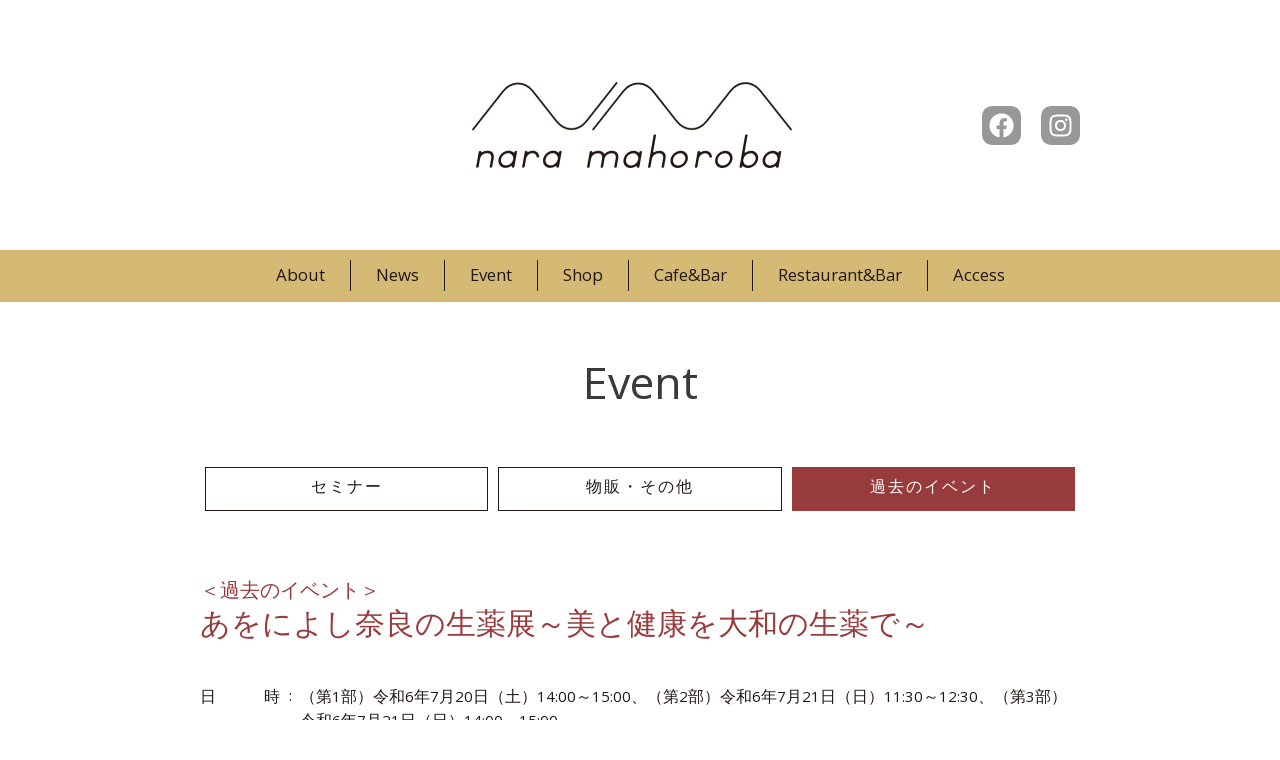

--- FILE ---
content_type: text/html; charset=UTF-8
request_url: https://nara-mahoroba.pref.nara.jp/event/6071
body_size: 17412
content:
<!DOCTYPE html>
<html lang="ja"
	prefix="og: https://ogp.me/ns#" >
<head>
<meta charset="UTF-8">
<meta name="viewport" content="width=device-width, initial-scale=1">
<link rel="profile" href="https://gmpg.org/xfn/11">

<title>あをによし奈良の生薬展～美と健康を大和の生薬で～ - 奈良まほろば館</title>

		<!-- All in One SEO 4.1.8 -->
		<meta name="description" content="奈良は、古くは推古天皇の時代に薬猟（くすりがり）が行われ、多くの薬用植物を産する地です。今回のイベントでは、奈" />
		<meta name="robots" content="max-image-preview:large" />
		<link rel="canonical" href="https://nara-mahoroba.pref.nara.jp/event/6071" />
		<meta property="og:locale" content="ja_JP" />
		<meta property="og:site_name" content="奈良まほろば館 - 四季折々 奈良の魅力体感" />
		<meta property="og:type" content="article" />
		<meta property="og:title" content="あをによし奈良の生薬展～美と健康を大和の生薬で～ - 奈良まほろば館" />
		<meta property="og:description" content="奈良は、古くは推古天皇の時代に薬猟（くすりがり）が行われ、多くの薬用植物を産する地です。今回のイベントでは、奈" />
		<meta property="og:url" content="https://nara-mahoroba.pref.nara.jp/event/6071" />
		<meta property="og:image" content="https://nara-mahoroba.pref.nara.jp/wp-content/uploads/2021/06/logo.png" />
		<meta property="og:image:secure_url" content="https://nara-mahoroba.pref.nara.jp/wp-content/uploads/2021/06/logo.png" />
		<meta property="article:published_time" content="2024-06-19T07:44:11+00:00" />
		<meta property="article:modified_time" content="2024-07-21T07:52:12+00:00" />
		<meta name="twitter:card" content="summary" />
		<meta name="twitter:title" content="あをによし奈良の生薬展～美と健康を大和の生薬で～ - 奈良まほろば館" />
		<meta name="twitter:description" content="奈良は、古くは推古天皇の時代に薬猟（くすりがり）が行われ、多くの薬用植物を産する地です。今回のイベントでは、奈" />
		<meta name="twitter:image" content="https://nara-mahoroba.pref.nara.jp/wp-content/uploads/2021/06/logo.png" />
		<script type="application/ld+json" class="aioseo-schema">
			{"@context":"https:\/\/schema.org","@graph":[{"@type":"WebSite","@id":"https:\/\/nara-mahoroba.pref.nara.jp\/#website","url":"https:\/\/nara-mahoroba.pref.nara.jp\/","name":"\u5948\u826f\u307e\u307b\u308d\u3070\u9928","description":"\u56db\u5b63\u6298\u3005 \u5948\u826f\u306e\u9b45\u529b\u4f53\u611f","inLanguage":"ja","publisher":{"@id":"https:\/\/nara-mahoroba.pref.nara.jp\/#organization"}},{"@type":"Organization","@id":"https:\/\/nara-mahoroba.pref.nara.jp\/#organization","name":"\u5948\u826f\u307e\u307b\u308d\u3070\u9928","url":"https:\/\/nara-mahoroba.pref.nara.jp\/","logo":{"@type":"ImageObject","@id":"https:\/\/nara-mahoroba.pref.nara.jp\/#organizationLogo","url":"https:\/\/nara-mahoroba.pref.nara.jp\/wp-content\/uploads\/2021\/06\/logo.png","width":640,"height":171},"image":{"@id":"https:\/\/nara-mahoroba.pref.nara.jp\/#organizationLogo"}},{"@type":"BreadcrumbList","@id":"https:\/\/nara-mahoroba.pref.nara.jp\/event\/6071#breadcrumblist","itemListElement":[{"@type":"ListItem","@id":"https:\/\/nara-mahoroba.pref.nara.jp\/#listItem","position":1,"item":{"@type":"WebPage","@id":"https:\/\/nara-mahoroba.pref.nara.jp\/","name":"\u30db\u30fc\u30e0","description":"\u300c\u5948\u826f\u307e\u307b\u308d\u3070\u9928\u300d\u306f\u3001\u5948\u826f\u770c\u306e\u7279\u7523\u54c1\u3092\u6271\u3046\u30b7\u30e7\u30c3\u30d7\u3068\u3001\u65ec\u306e\u770c\u7523\u98df\u6750\u3092\u4f7f\u3063\u305f\u98df\u3092\u697d\u3057\u3081\u308b\u30ab\u30d5\u30a7\u30fb\u30ec\u30b9\u30c8\u30e9\u30f3\u3092\u305d\u306a\u3048\u308b\u3001\u5948\u826f\u770c\u30d6\u30e9\u30f3\u30c9\u30b7\u30e7\u30c3\u30d7\u3067\u3059\u3002\u89b3\u5149\u60c5\u5831\u306e\u3054\u6848\u5185\u3084\u3001\u5948\u826f\u306e\u9b45\u529b\u3092\u4f53\u611f\u3067\u304d\u308b\u30a4\u30d9\u30f3\u30c8\u3082\u958b\u50ac\u3057\u3066\u3044\u307e\u3059\u3002","url":"https:\/\/nara-mahoroba.pref.nara.jp\/"},"nextItem":"https:\/\/nara-mahoroba.pref.nara.jp\/event\/6071#listItem"},{"@type":"ListItem","@id":"https:\/\/nara-mahoroba.pref.nara.jp\/event\/6071#listItem","position":2,"item":{"@type":"WebPage","@id":"https:\/\/nara-mahoroba.pref.nara.jp\/event\/6071","name":"\u3042\u3092\u306b\u3088\u3057\u5948\u826f\u306e\u751f\u85ac\u5c55\uff5e\u7f8e\u3068\u5065\u5eb7\u3092\u5927\u548c\u306e\u751f\u85ac\u3067\uff5e","description":"\u5948\u826f\u306f\u3001\u53e4\u304f\u306f\u63a8\u53e4\u5929\u7687\u306e\u6642\u4ee3\u306b\u85ac\u731f\uff08\u304f\u3059\u308a\u304c\u308a\uff09\u304c\u884c\u308f\u308c\u3001\u591a\u304f\u306e\u85ac\u7528\u690d\u7269\u3092\u7523\u3059\u308b\u5730\u3067\u3059\u3002\u4eca\u56de\u306e\u30a4\u30d9\u30f3\u30c8\u3067\u306f\u3001\u5948","url":"https:\/\/nara-mahoroba.pref.nara.jp\/event\/6071"},"previousItem":"https:\/\/nara-mahoroba.pref.nara.jp\/#listItem"}]},{"@type":"Person","@id":"https:\/\/nara-mahoroba.pref.nara.jp\/author\/3#author","url":"https:\/\/nara-mahoroba.pref.nara.jp\/author\/3","name":"\u5948\u826f\u307e\u307b\u308d\u3070\u9928","image":{"@type":"ImageObject","@id":"https:\/\/nara-mahoroba.pref.nara.jp\/event\/6071#authorImage","url":"https:\/\/secure.gravatar.com\/avatar\/79c83fd7ab614eafcd35f0a20a1b57a2?s=96&d=mm&r=g","width":96,"height":96,"caption":"\u5948\u826f\u307e\u307b\u308d\u3070\u9928"}},{"@type":"WebPage","@id":"https:\/\/nara-mahoroba.pref.nara.jp\/event\/6071#webpage","url":"https:\/\/nara-mahoroba.pref.nara.jp\/event\/6071","name":"\u3042\u3092\u306b\u3088\u3057\u5948\u826f\u306e\u751f\u85ac\u5c55\uff5e\u7f8e\u3068\u5065\u5eb7\u3092\u5927\u548c\u306e\u751f\u85ac\u3067\uff5e - \u5948\u826f\u307e\u307b\u308d\u3070\u9928","description":"\u5948\u826f\u306f\u3001\u53e4\u304f\u306f\u63a8\u53e4\u5929\u7687\u306e\u6642\u4ee3\u306b\u85ac\u731f\uff08\u304f\u3059\u308a\u304c\u308a\uff09\u304c\u884c\u308f\u308c\u3001\u591a\u304f\u306e\u85ac\u7528\u690d\u7269\u3092\u7523\u3059\u308b\u5730\u3067\u3059\u3002\u4eca\u56de\u306e\u30a4\u30d9\u30f3\u30c8\u3067\u306f\u3001\u5948","inLanguage":"ja","isPartOf":{"@id":"https:\/\/nara-mahoroba.pref.nara.jp\/#website"},"breadcrumb":{"@id":"https:\/\/nara-mahoroba.pref.nara.jp\/event\/6071#breadcrumblist"},"author":"https:\/\/nara-mahoroba.pref.nara.jp\/author\/3#author","creator":"https:\/\/nara-mahoroba.pref.nara.jp\/author\/3#author","image":{"@type":"ImageObject","@id":"https:\/\/nara-mahoroba.pref.nara.jp\/#mainImage","url":"https:\/\/nara-mahoroba.pref.nara.jp\/wp-content\/uploads\/2024\/01\/79301bcaf0f8b5fc9b9e1e23522eb2ba.jpg","width":294,"height":187},"primaryImageOfPage":{"@id":"https:\/\/nara-mahoroba.pref.nara.jp\/event\/6071#mainImage"},"datePublished":"2024-06-19T07:44:11+09:00","dateModified":"2024-07-21T07:52:12+09:00"}]}
		</script>
		<!-- All in One SEO -->

<link rel='dns-prefetch' href='//www.googletagmanager.com' />
<link rel='dns-prefetch' href='//s.w.org' />
<link rel="alternate" type="application/rss+xml" title="奈良まほろば館 &raquo; フィード" href="https://nara-mahoroba.pref.nara.jp/feed" />
<script>
window._wpemojiSettings = {"baseUrl":"https:\/\/s.w.org\/images\/core\/emoji\/13.1.0\/72x72\/","ext":".png","svgUrl":"https:\/\/s.w.org\/images\/core\/emoji\/13.1.0\/svg\/","svgExt":".svg","source":{"concatemoji":"https:\/\/nara-mahoroba.pref.nara.jp\/wp-includes\/js\/wp-emoji-release.min.js?ver=5.9.12"}};
/*! This file is auto-generated */
!function(e,a,t){var n,r,o,i=a.createElement("canvas"),p=i.getContext&&i.getContext("2d");function s(e,t){var a=String.fromCharCode;p.clearRect(0,0,i.width,i.height),p.fillText(a.apply(this,e),0,0);e=i.toDataURL();return p.clearRect(0,0,i.width,i.height),p.fillText(a.apply(this,t),0,0),e===i.toDataURL()}function c(e){var t=a.createElement("script");t.src=e,t.defer=t.type="text/javascript",a.getElementsByTagName("head")[0].appendChild(t)}for(o=Array("flag","emoji"),t.supports={everything:!0,everythingExceptFlag:!0},r=0;r<o.length;r++)t.supports[o[r]]=function(e){if(!p||!p.fillText)return!1;switch(p.textBaseline="top",p.font="600 32px Arial",e){case"flag":return s([127987,65039,8205,9895,65039],[127987,65039,8203,9895,65039])?!1:!s([55356,56826,55356,56819],[55356,56826,8203,55356,56819])&&!s([55356,57332,56128,56423,56128,56418,56128,56421,56128,56430,56128,56423,56128,56447],[55356,57332,8203,56128,56423,8203,56128,56418,8203,56128,56421,8203,56128,56430,8203,56128,56423,8203,56128,56447]);case"emoji":return!s([10084,65039,8205,55357,56613],[10084,65039,8203,55357,56613])}return!1}(o[r]),t.supports.everything=t.supports.everything&&t.supports[o[r]],"flag"!==o[r]&&(t.supports.everythingExceptFlag=t.supports.everythingExceptFlag&&t.supports[o[r]]);t.supports.everythingExceptFlag=t.supports.everythingExceptFlag&&!t.supports.flag,t.DOMReady=!1,t.readyCallback=function(){t.DOMReady=!0},t.supports.everything||(n=function(){t.readyCallback()},a.addEventListener?(a.addEventListener("DOMContentLoaded",n,!1),e.addEventListener("load",n,!1)):(e.attachEvent("onload",n),a.attachEvent("onreadystatechange",function(){"complete"===a.readyState&&t.readyCallback()})),(n=t.source||{}).concatemoji?c(n.concatemoji):n.wpemoji&&n.twemoji&&(c(n.twemoji),c(n.wpemoji)))}(window,document,window._wpemojiSettings);
</script>
<style>
img.wp-smiley,
img.emoji {
	display: inline !important;
	border: none !important;
	box-shadow: none !important;
	height: 1em !important;
	width: 1em !important;
	margin: 0 0.07em !important;
	vertical-align: -0.1em !important;
	background: none !important;
	padding: 0 !important;
}
</style>
	<link rel='stylesheet' id='astra-theme-css-css'  href='https://nara-mahoroba.pref.nara.jp/wp-content/themes/astra/assets/css/minified/main.min.css?ver=3.7.7' media='all' />
<link rel='stylesheet' id='astra-theme-dynamic-css'  href='https://nara-mahoroba.pref.nara.jp/wp-content/uploads/astra/astra-theme-dynamic-css-post-6071.css?ver=1769775475' media='all' />
<link rel='stylesheet' id='wp-block-library-css'  href='https://nara-mahoroba.pref.nara.jp/wp-includes/css/dist/block-library/style.min.css?ver=5.9.12' media='all' />
<style id='global-styles-inline-css'>
body{--wp--preset--color--black: #000000;--wp--preset--color--cyan-bluish-gray: #abb8c3;--wp--preset--color--white: #ffffff;--wp--preset--color--pale-pink: #f78da7;--wp--preset--color--vivid-red: #cf2e2e;--wp--preset--color--luminous-vivid-orange: #ff6900;--wp--preset--color--luminous-vivid-amber: #fcb900;--wp--preset--color--light-green-cyan: #7bdcb5;--wp--preset--color--vivid-green-cyan: #00d084;--wp--preset--color--pale-cyan-blue: #8ed1fc;--wp--preset--color--vivid-cyan-blue: #0693e3;--wp--preset--color--vivid-purple: #9b51e0;--wp--preset--color--ast-global-color-0: var(--ast-global-color-0);--wp--preset--color--ast-global-color-1: var(--ast-global-color-1);--wp--preset--color--ast-global-color-2: var(--ast-global-color-2);--wp--preset--color--ast-global-color-3: var(--ast-global-color-3);--wp--preset--color--ast-global-color-4: var(--ast-global-color-4);--wp--preset--color--ast-global-color-5: var(--ast-global-color-5);--wp--preset--color--ast-global-color-6: var(--ast-global-color-6);--wp--preset--color--ast-global-color-7: var(--ast-global-color-7);--wp--preset--color--ast-global-color-8: var(--ast-global-color-8);--wp--preset--gradient--vivid-cyan-blue-to-vivid-purple: linear-gradient(135deg,rgba(6,147,227,1) 0%,rgb(155,81,224) 100%);--wp--preset--gradient--light-green-cyan-to-vivid-green-cyan: linear-gradient(135deg,rgb(122,220,180) 0%,rgb(0,208,130) 100%);--wp--preset--gradient--luminous-vivid-amber-to-luminous-vivid-orange: linear-gradient(135deg,rgba(252,185,0,1) 0%,rgba(255,105,0,1) 100%);--wp--preset--gradient--luminous-vivid-orange-to-vivid-red: linear-gradient(135deg,rgba(255,105,0,1) 0%,rgb(207,46,46) 100%);--wp--preset--gradient--very-light-gray-to-cyan-bluish-gray: linear-gradient(135deg,rgb(238,238,238) 0%,rgb(169,184,195) 100%);--wp--preset--gradient--cool-to-warm-spectrum: linear-gradient(135deg,rgb(74,234,220) 0%,rgb(151,120,209) 20%,rgb(207,42,186) 40%,rgb(238,44,130) 60%,rgb(251,105,98) 80%,rgb(254,248,76) 100%);--wp--preset--gradient--blush-light-purple: linear-gradient(135deg,rgb(255,206,236) 0%,rgb(152,150,240) 100%);--wp--preset--gradient--blush-bordeaux: linear-gradient(135deg,rgb(254,205,165) 0%,rgb(254,45,45) 50%,rgb(107,0,62) 100%);--wp--preset--gradient--luminous-dusk: linear-gradient(135deg,rgb(255,203,112) 0%,rgb(199,81,192) 50%,rgb(65,88,208) 100%);--wp--preset--gradient--pale-ocean: linear-gradient(135deg,rgb(255,245,203) 0%,rgb(182,227,212) 50%,rgb(51,167,181) 100%);--wp--preset--gradient--electric-grass: linear-gradient(135deg,rgb(202,248,128) 0%,rgb(113,206,126) 100%);--wp--preset--gradient--midnight: linear-gradient(135deg,rgb(2,3,129) 0%,rgb(40,116,252) 100%);--wp--preset--duotone--dark-grayscale: url('#wp-duotone-dark-grayscale');--wp--preset--duotone--grayscale: url('#wp-duotone-grayscale');--wp--preset--duotone--purple-yellow: url('#wp-duotone-purple-yellow');--wp--preset--duotone--blue-red: url('#wp-duotone-blue-red');--wp--preset--duotone--midnight: url('#wp-duotone-midnight');--wp--preset--duotone--magenta-yellow: url('#wp-duotone-magenta-yellow');--wp--preset--duotone--purple-green: url('#wp-duotone-purple-green');--wp--preset--duotone--blue-orange: url('#wp-duotone-blue-orange');--wp--preset--font-size--small: 13px;--wp--preset--font-size--medium: 20px;--wp--preset--font-size--large: 36px;--wp--preset--font-size--x-large: 42px;}body { margin: 0; }.wp-site-blocks > .alignleft { float: left; margin-right: 2em; }.wp-site-blocks > .alignright { float: right; margin-left: 2em; }.wp-site-blocks > .aligncenter { justify-content: center; margin-left: auto; margin-right: auto; }.has-black-color{color: var(--wp--preset--color--black) !important;}.has-cyan-bluish-gray-color{color: var(--wp--preset--color--cyan-bluish-gray) !important;}.has-white-color{color: var(--wp--preset--color--white) !important;}.has-pale-pink-color{color: var(--wp--preset--color--pale-pink) !important;}.has-vivid-red-color{color: var(--wp--preset--color--vivid-red) !important;}.has-luminous-vivid-orange-color{color: var(--wp--preset--color--luminous-vivid-orange) !important;}.has-luminous-vivid-amber-color{color: var(--wp--preset--color--luminous-vivid-amber) !important;}.has-light-green-cyan-color{color: var(--wp--preset--color--light-green-cyan) !important;}.has-vivid-green-cyan-color{color: var(--wp--preset--color--vivid-green-cyan) !important;}.has-pale-cyan-blue-color{color: var(--wp--preset--color--pale-cyan-blue) !important;}.has-vivid-cyan-blue-color{color: var(--wp--preset--color--vivid-cyan-blue) !important;}.has-vivid-purple-color{color: var(--wp--preset--color--vivid-purple) !important;}.has-ast-global-color-0-color{color: var(--wp--preset--color--ast-global-color-0) !important;}.has-ast-global-color-1-color{color: var(--wp--preset--color--ast-global-color-1) !important;}.has-ast-global-color-2-color{color: var(--wp--preset--color--ast-global-color-2) !important;}.has-ast-global-color-3-color{color: var(--wp--preset--color--ast-global-color-3) !important;}.has-ast-global-color-4-color{color: var(--wp--preset--color--ast-global-color-4) !important;}.has-ast-global-color-5-color{color: var(--wp--preset--color--ast-global-color-5) !important;}.has-ast-global-color-6-color{color: var(--wp--preset--color--ast-global-color-6) !important;}.has-ast-global-color-7-color{color: var(--wp--preset--color--ast-global-color-7) !important;}.has-ast-global-color-8-color{color: var(--wp--preset--color--ast-global-color-8) !important;}.has-black-background-color{background-color: var(--wp--preset--color--black) !important;}.has-cyan-bluish-gray-background-color{background-color: var(--wp--preset--color--cyan-bluish-gray) !important;}.has-white-background-color{background-color: var(--wp--preset--color--white) !important;}.has-pale-pink-background-color{background-color: var(--wp--preset--color--pale-pink) !important;}.has-vivid-red-background-color{background-color: var(--wp--preset--color--vivid-red) !important;}.has-luminous-vivid-orange-background-color{background-color: var(--wp--preset--color--luminous-vivid-orange) !important;}.has-luminous-vivid-amber-background-color{background-color: var(--wp--preset--color--luminous-vivid-amber) !important;}.has-light-green-cyan-background-color{background-color: var(--wp--preset--color--light-green-cyan) !important;}.has-vivid-green-cyan-background-color{background-color: var(--wp--preset--color--vivid-green-cyan) !important;}.has-pale-cyan-blue-background-color{background-color: var(--wp--preset--color--pale-cyan-blue) !important;}.has-vivid-cyan-blue-background-color{background-color: var(--wp--preset--color--vivid-cyan-blue) !important;}.has-vivid-purple-background-color{background-color: var(--wp--preset--color--vivid-purple) !important;}.has-ast-global-color-0-background-color{background-color: var(--wp--preset--color--ast-global-color-0) !important;}.has-ast-global-color-1-background-color{background-color: var(--wp--preset--color--ast-global-color-1) !important;}.has-ast-global-color-2-background-color{background-color: var(--wp--preset--color--ast-global-color-2) !important;}.has-ast-global-color-3-background-color{background-color: var(--wp--preset--color--ast-global-color-3) !important;}.has-ast-global-color-4-background-color{background-color: var(--wp--preset--color--ast-global-color-4) !important;}.has-ast-global-color-5-background-color{background-color: var(--wp--preset--color--ast-global-color-5) !important;}.has-ast-global-color-6-background-color{background-color: var(--wp--preset--color--ast-global-color-6) !important;}.has-ast-global-color-7-background-color{background-color: var(--wp--preset--color--ast-global-color-7) !important;}.has-ast-global-color-8-background-color{background-color: var(--wp--preset--color--ast-global-color-8) !important;}.has-black-border-color{border-color: var(--wp--preset--color--black) !important;}.has-cyan-bluish-gray-border-color{border-color: var(--wp--preset--color--cyan-bluish-gray) !important;}.has-white-border-color{border-color: var(--wp--preset--color--white) !important;}.has-pale-pink-border-color{border-color: var(--wp--preset--color--pale-pink) !important;}.has-vivid-red-border-color{border-color: var(--wp--preset--color--vivid-red) !important;}.has-luminous-vivid-orange-border-color{border-color: var(--wp--preset--color--luminous-vivid-orange) !important;}.has-luminous-vivid-amber-border-color{border-color: var(--wp--preset--color--luminous-vivid-amber) !important;}.has-light-green-cyan-border-color{border-color: var(--wp--preset--color--light-green-cyan) !important;}.has-vivid-green-cyan-border-color{border-color: var(--wp--preset--color--vivid-green-cyan) !important;}.has-pale-cyan-blue-border-color{border-color: var(--wp--preset--color--pale-cyan-blue) !important;}.has-vivid-cyan-blue-border-color{border-color: var(--wp--preset--color--vivid-cyan-blue) !important;}.has-vivid-purple-border-color{border-color: var(--wp--preset--color--vivid-purple) !important;}.has-ast-global-color-0-border-color{border-color: var(--wp--preset--color--ast-global-color-0) !important;}.has-ast-global-color-1-border-color{border-color: var(--wp--preset--color--ast-global-color-1) !important;}.has-ast-global-color-2-border-color{border-color: var(--wp--preset--color--ast-global-color-2) !important;}.has-ast-global-color-3-border-color{border-color: var(--wp--preset--color--ast-global-color-3) !important;}.has-ast-global-color-4-border-color{border-color: var(--wp--preset--color--ast-global-color-4) !important;}.has-ast-global-color-5-border-color{border-color: var(--wp--preset--color--ast-global-color-5) !important;}.has-ast-global-color-6-border-color{border-color: var(--wp--preset--color--ast-global-color-6) !important;}.has-ast-global-color-7-border-color{border-color: var(--wp--preset--color--ast-global-color-7) !important;}.has-ast-global-color-8-border-color{border-color: var(--wp--preset--color--ast-global-color-8) !important;}.has-vivid-cyan-blue-to-vivid-purple-gradient-background{background: var(--wp--preset--gradient--vivid-cyan-blue-to-vivid-purple) !important;}.has-light-green-cyan-to-vivid-green-cyan-gradient-background{background: var(--wp--preset--gradient--light-green-cyan-to-vivid-green-cyan) !important;}.has-luminous-vivid-amber-to-luminous-vivid-orange-gradient-background{background: var(--wp--preset--gradient--luminous-vivid-amber-to-luminous-vivid-orange) !important;}.has-luminous-vivid-orange-to-vivid-red-gradient-background{background: var(--wp--preset--gradient--luminous-vivid-orange-to-vivid-red) !important;}.has-very-light-gray-to-cyan-bluish-gray-gradient-background{background: var(--wp--preset--gradient--very-light-gray-to-cyan-bluish-gray) !important;}.has-cool-to-warm-spectrum-gradient-background{background: var(--wp--preset--gradient--cool-to-warm-spectrum) !important;}.has-blush-light-purple-gradient-background{background: var(--wp--preset--gradient--blush-light-purple) !important;}.has-blush-bordeaux-gradient-background{background: var(--wp--preset--gradient--blush-bordeaux) !important;}.has-luminous-dusk-gradient-background{background: var(--wp--preset--gradient--luminous-dusk) !important;}.has-pale-ocean-gradient-background{background: var(--wp--preset--gradient--pale-ocean) !important;}.has-electric-grass-gradient-background{background: var(--wp--preset--gradient--electric-grass) !important;}.has-midnight-gradient-background{background: var(--wp--preset--gradient--midnight) !important;}.has-small-font-size{font-size: var(--wp--preset--font-size--small) !important;}.has-medium-font-size{font-size: var(--wp--preset--font-size--medium) !important;}.has-large-font-size{font-size: var(--wp--preset--font-size--large) !important;}.has-x-large-font-size{font-size: var(--wp--preset--font-size--x-large) !important;}
</style>
<link rel='stylesheet' id='widgetopts-styles-css'  href='https://nara-mahoroba.pref.nara.jp/wp-content/plugins/widget-options/assets/css/widget-options.css' media='all' />
<link rel='stylesheet' id='astra-addon-css-css'  href='https://nara-mahoroba.pref.nara.jp/wp-content/uploads/astra-addon/astra-addon-6801df74a6dd44-18094120.css?ver=3.6.5' media='all' />
<link rel='stylesheet' id='astra-addon-dynamic-css'  href='https://nara-mahoroba.pref.nara.jp/wp-content/uploads/astra-addon/astra-addon-dynamic-css-post-6071.css?ver=1769775475' media='all' />
<link rel='stylesheet' id='uag-style-1680-css'  href='https://nara-mahoroba.pref.nara.jp/wp-content/uploads/uag-plugin/uag-css-1680-1643886832.css?ver=1.25.3' media='all' />
<!--n2css--><!--[if IE]>
<script src='https://nara-mahoroba.pref.nara.jp/wp-content/themes/astra/assets/js/minified/flexibility.min.js?ver=3.7.7' id='astra-flexibility-js'></script>
<script id='astra-flexibility-js-after'>
flexibility(document.documentElement);
</script>
<![endif]-->
<script src='https://nara-mahoroba.pref.nara.jp/wp-includes/js/jquery/jquery.min.js?ver=3.6.0' id='jquery-core-js'></script>
<script src='https://nara-mahoroba.pref.nara.jp/wp-includes/js/jquery/jquery-migrate.min.js?ver=3.3.2' id='jquery-migrate-js'></script>

<!-- Google アナリティクス スニペット (Site Kit が追加) -->
<script src='https://www.googletagmanager.com/gtag/js?id=UA-203307151-1' id='google_gtagjs-js' async></script>
<script id='google_gtagjs-js-after'>
window.dataLayer = window.dataLayer || [];function gtag(){dataLayer.push(arguments);}
gtag('set', 'linker', {"domains":["nara-mahoroba.pref.nara.jp"]} );
gtag("js", new Date());
gtag("set", "developer_id.dZTNiMT", true);
gtag("config", "UA-203307151-1", {"anonymize_ip":true});
gtag("config", "G-LK092NSQH1");
</script>

<!-- (ここまで) Google アナリティクス スニペット (Site Kit が追加) -->
<link rel="https://api.w.org/" href="https://nara-mahoroba.pref.nara.jp/wp-json/" /><link rel="alternate" type="application/json" href="https://nara-mahoroba.pref.nara.jp/wp-json/wp/v2/event/6071" /><link rel="EditURI" type="application/rsd+xml" title="RSD" href="https://nara-mahoroba.pref.nara.jp/xmlrpc.php?rsd" />
<link rel="wlwmanifest" type="application/wlwmanifest+xml" href="https://nara-mahoroba.pref.nara.jp/wp-includes/wlwmanifest.xml" /> 
<meta name="generator" content="WordPress 5.9.12" />
<link rel='shortlink' href='https://nara-mahoroba.pref.nara.jp/?p=6071' />
<link rel="alternate" type="application/json+oembed" href="https://nara-mahoroba.pref.nara.jp/wp-json/oembed/1.0/embed?url=https%3A%2F%2Fnara-mahoroba.pref.nara.jp%2Fevent%2F6071" />
<link rel="alternate" type="text/xml+oembed" href="https://nara-mahoroba.pref.nara.jp/wp-json/oembed/1.0/embed?url=https%3A%2F%2Fnara-mahoroba.pref.nara.jp%2Fevent%2F6071&#038;format=xml" />
<script>readMoreArgs = []</script><script type="text/javascript">
				EXPM_VERSION=2.9;EXPM_AJAX_URL='https://nara-mahoroba.pref.nara.jp/wp-admin/admin-ajax.php';
			function yrmAddEvent(element, eventName, fn) {
				if (element.addEventListener)
					element.addEventListener(eventName, fn, false);
				else if (element.attachEvent)
					element.attachEvent('on' + eventName, fn);
			}
			</script><meta name="generator" content="Site Kit by Google 1.50.0" /><style id="uagb-style-conditional-extension">@media (min-width: 1025px){body .uag-hide-desktop.uagb-google-map__wrap,body .uag-hide-desktop{display:none}}@media (min-width: 768px) and (max-width: 1024px){body .uag-hide-tab.uagb-google-map__wrap,body .uag-hide-tab{display:none}}@media (max-width: 767px){body .uag-hide-mob.uagb-google-map__wrap,body .uag-hide-mob{display:none}}</style><link rel="icon" href="https://nara-mahoroba.pref.nara.jp/wp-content/uploads/2022/07/cropped-naramahoroba-logomark-32x32.png" sizes="32x32" />
<link rel="icon" href="https://nara-mahoroba.pref.nara.jp/wp-content/uploads/2022/07/cropped-naramahoroba-logomark-192x192.png" sizes="192x192" />
<link rel="apple-touch-icon" href="https://nara-mahoroba.pref.nara.jp/wp-content/uploads/2022/07/cropped-naramahoroba-logomark-180x180.png" />
<meta name="msapplication-TileImage" content="https://nara-mahoroba.pref.nara.jp/wp-content/uploads/2022/07/cropped-naramahoroba-logomark-270x270.png" />
<link href="https://fonts.googleapis.com/css2?family=Khula:wght@400;600;700&display=swap" rel="stylesheet">		<style id="wp-custom-css">
			/* Foundation */
::selection {
	background-color: #B4D5FE;
	color: inherit;
}
hr { background-color: #231815; }
.uagb-post__title,
.entry-title { font-feature-settings: "palt"; }
.entry-content h1, .entry-content h2, .entry-content h3, .entry-content h4, .entry-content h5, .entry-content h6 {
	margin-bottom: .5em;
}
p.has-background,
h1.has-background, h2.has-background, h3.has-background, h4.has-background, h5.has-background, h6.has-background {
	padding: .5em 1em;
}
/* Override */
.home #sb_instagram #sbi_images .sbi_item {
	padding: 0 0 5px 5px!important;
}
/* Disable posts */
.home .entry-title a,
.archive:not(.post-type-archive):not(.archive-event) .entry-title a,
.home .post-thumb a,
.archive:not(.post-type-archive):not(.archive-event) .post-thumb a {
	pointer-events: none;
}
/* Layout */
@media (max-width: 544px) {
	.ast-container,
	.ast-container-fluid,
	.ast-col-lg-1, .ast-col-lg-10, .ast-col-lg-11, .ast-col-lg-12, .ast-col-lg-2, .ast-col-lg-3, .ast-col-lg-4, .ast-col-lg-5, .ast-col-lg-6, .ast-col-lg-7, .ast-col-lg-8, .ast-col-lg-9, .ast-col-md-1, .ast-col-md-10, .ast-col-md-11, .ast-col-md-12, .ast-col-md-2, .ast-col-md-3, .ast-col-md-4, .ast-col-md-5, .ast-col-md-6, .ast-col-md-7, .ast-col-md-8, .ast-col-md-9, .ast-col-sm-1, .ast-col-sm-10, .ast-col-sm-11, .ast-col-sm-12, .ast-col-sm-2, .ast-col-sm-3, .ast-col-sm-4, .ast-col-sm-5, .ast-col-sm-6, .ast-col-sm-7, .ast-col-sm-8, .ast-col-sm-9, .ast-col-xl-1, .ast-col-xl-10, .ast-col-xl-11, .ast-col-xl-12, .ast-col-xl-2, .ast-col-xl-3, .ast-col-xl-4, .ast-col-xl-5, .ast-col-xl-6, .ast-col-xl-7, .ast-col-xl-8, .ast-col-xl-9, .ast-col-xs-1, .ast-col-xs-10, .ast-col-xs-11, .ast-col-xs-12, .ast-col-xs-2, .ast-col-xs-3, .ast-col-xs-4, .ast-col-xs-5, .ast-col-xs-6, .ast-col-xs-7, .ast-col-xs-8, .ast-col-xs-9 {
		padding-left: 15px;
		padding-right: 15px;
	}
	.ast-row {
		margin-left: -15px;
		margin-right: -15px;
	}
}
.blog-layout-2 [class*=col] {
	margin-left: auto;
	margin-right: auto;
}
/* Header */
.main-header-bar-navigation .menu-link { border-right: 1px solid; }
.main-header-bar-navigation .menu-item:last-child .menu-link { border: 0; }
/* Footer */
@media (max-width: 921px) {
	.p-footer-logo .image { width: 240px; }
}
@media (max-width: 544px) {
	.p-footer-logo .image { width: 100px; }
}
#ast-scroll-top .ast-icon::after {
	position: absolute;
	left: 50%;
	bottom: -2px;
	transform: translatex(-50%);
	content: "TOP";
	z-index: -1;
	font-size: 12px;
	font-weight: 700;
}
.site-primary-footer-wrap .widget {
	padding-top: 1.5em;
	padding-bottom: 1em;
	margin-bottom: 0;
}
.site-primary-footer-wrap .widget + .widget {
	border-top: 1px solid #fff;
}
.c-footerGuide__columns {
	margin-top: 0;
	margin-bottom: 0;
}
@media (max-width: 1200px) {
	.c-footerGuide__columns.wp-block-columns .wp-block-column {
		margin: 5px 0;
	}
	
}
.site-primary-footer-wrap .widget-title {
	margin-bottom: .5em;
}
.c-footerGuide__address,
.c-footerTable {
	margin-bottom: 1.25em;
}
.c-footerTable,
.c-footerTable th,
.c-footerTable td {
	padding-top: 0;
	padding-bottom: 0;
	padding-left: 0;
	border: none;
	vertical-align: top;
}
.c-footerTable th {
	width: 120px;
	font-weight: 400;
	white-space: nowrap;
}
@media (max-width: 544px) {
	.p-footerAddress {
		text-align: left;
	}
	.c-footerTable th,
	.c-footerTable td {
		width: 100%;
		display: block;
	}
}
/* Archive */
.ast-archive-description {
	padding-bottom: 0;
	margin-bottom: 60px;
	text-align: center;
	border-bottom: none;
}
[class*=blog-layout-] { border-color: #231815; }
.post:last-child .blog-layout-2 { border-bottom: none; }
/* Event */
.c-event-terms__term {
	color: #983b3c;
}
.single-event  .c-event-terms__term {
	font-size: 20px;
}
.c-event-date {
	line-height: 1.2;
}
.uagb-post__text + .c-event-date {
	margin-top: .5em;
	padding-top: .5em;
	border-top: 1px solid #6c757d;
}
.c-event-categories .wp-block-buttons {
	display: flex;
	flex-direction: row;
	flex-wrap: wrap;
}
.c-event-categories .wp-block-button {
	flex: 1 0;
	margin: 5px;
}
@media (max-width: 544px) {
	.c-event-categories .wp-block-button {
		flex: 1 0 100%;
	}	
}
.c-event-categories .wp-block-button.is-style-outline > .wp-block-button__link {
	display: block;
	padding-left: 5px;
	padding-right: 5px;
	border-color: #231815;
	color: #231815;
	border-width: 1px;
}
.c-event-categories .wp-block-button.is-style-outline > .wp-block-button__link:hover {
	border-color: #983b3c;
}
.c-event-categories .wp-block-button.is-style-outline > .wp-block-button__link.current-term {
	background-color: #983b3c;
	color: #fff;
	border-color: #983b3c;
	pointer-events: none;
}
.archive-event .ast-archive-description {
	margin-bottom: 45px;
}
.c-event-categories {
	margin: 45px auto 60px;
}
.c-event-table,
.c-event-table th,
.c-event-table td {
	border: none;
	vertical-align: top;
	line-height: 1.5;
	padding-top: 5px;
	padding-bottom: 5px;
}
.c-event-table th {
	position: relative;
	font-weight: 400;
	text-align-last: justify;
	text-align: justify;
	padding-left: 0;
	padding-right: 10px;
	width: 90px;
}
.c-event-table th::after {
	position: absolute;
	content: ":";
	right: -2px;
	top: 4px;
}
.c-event-table td {
	padding-left: 10px;
}
.c-event-table,
.c-event-buttons {
	margin-top: 15px;
}
.c-event-buttons .c-event-button__link {
	background-color: #973C3F;
}
/* Home */
.p-home__news {
	margin-bottom: 0;
}
.p-home__news li {
	display: flex;
	flex-flow: row-reverse nowrap;
	padding: 15px 0;
	line-height: 1.15;
}
.p-home__news li + li {
	border-top: 1px solid #231815;
}
.p-home__news a,
.p-home__news .wp-block-latest-posts__post-date {
	display: block;
	font-size: 16px;
	color: #231815;
}
.p-home__news a {
	margin-right: auto;
	font-weight: 500;
}
.p-home__news .wp-block-latest-posts__post-date {
	white-space: nowrap;
	padding-right: 35px;
}
.home .c-event-terms {
	line-height: 1.15;
	margin: 15px 0;
}
.home .c-event-terms__term {
	font-size: 14px;
	font-weight: 400;
}
.home .c-event-date { font-size: 14px; }
/* Pages */
.p-restaurant__h1 img {
	max-width: 40%;
}
.p-menuTable table,
.p-menuTable th,
.p-menuTable td {
	border: none;
	vertical-align: top;
}
.p-menuTable th,
.p-menuTable td {
	padding: 5px 0;
}
.p-menuTable th {
	font-weight: 400;
	white-space: nowrap;
	width: 130px;
	font-feature-settings: "palt";
}
.p-formTable,
.p-formTable input,
.p-formTable textarea {
	width: 100%;
}
.p-formTable input[type="radio"] {
	width: auto;
}
.p-formTable,
.p-formTable th,
.p-formTable td {
	border-color: #99999a;
	line-height: 1.5;
}
.p-formTable th {
	width: 300px;
	max-width: 300px;
	font-weight: 500;
	background-color: #e6e5e5;
}
.p-formTable__requiredIcon { color: #983b3c; }
.p-form__button {
	display: block;
	margin: 0 auto;
	font-size: 20px;
	padding: 10px 30px;
	width: 300px;
	max-width: 100%;
}
@media (max-width: 544px) {
	.p-formTable th,
	.p-formTable td {
		display: block;
		width: 100%;
		max-width: none;
	}
}
/* Restaurant */
.c-shopDetailTable,
.c-shopDetailTable table,
.c-shopDetailTable th,
.c-shopDetailTable td { border: none; }
.c-shopDetailTable th,
.c-shopDetailTable td  {
	padding: 0;
	vertical-align: top;
}
.c-shopDetailTable th {
	width: 95px;
	padding-right: 5px;
	font-weight: 400;
	font-feature-settings: "palt";
	text-align: justify;
	text-align-last: justify;
}
/* Components */
p.c-intro {
	position: relative;
	padding: 35px 0;
	margin-bottom: 0;
	border-top: 3px solid #983b3c;
	border-bottom: 3px solid #983b3c;
}
p.c-intro::before {
	position: absolute;
	z-index: -1;
	top: 8px;
	right: 0;
	left: 0;
	bottom: 8px;
	content: "";
	border-top: 1px solid #983b3c;
	border-bottom: 1px solid #983b3c;
}
@media (max-width: 544px) {
	p.c-intro { font-size: 16px!important; }
}
.c-headings01 {
	display: flex;
	align-items: center;
	position: relative;
	text-align: center;
	max-width: 680px;
	margin-left: auto;
	margin-right: auto;
}
.c-headings01::before,
.c-headings01::after {
	flex: 1 0 auto;
	content: "";
	border-top: 1px solid;
	border-bottom: 1px solid;
	height: 6px;
}
.c-headings01::before {
	margin-right: 15px;
}
.c-headings01::after {
	margin-left: 15px;
}
/* Utilities */
.m-0 { margin: 0!important; }
.mt-0 { margin-top: 0!important; }
.mr-0 { margin-right: 0!important; }
.mb-0 { margin-bottom: 0!important; }
.ml-0 { margin-left: 0!important; }
.font-weight-normal { font-weight: 400!important; }
.font-feature-settings-palt { font-feature-settings: "palt"; }		</style>
		</head>

<body itemtype='https://schema.org/Blog' itemscope='itemscope' class="event-template-default single single-event postid-6071 wp-custom-logo ast-blog-single-style-1 ast-custom-post-type ast-single-post ast-inherit-site-logo-transparent ast-hfb-header ast-desktop ast-plain-container ast-no-sidebar astra-3.7.7 ast-normal-title-enabled astra-addon-3.6.5">
<svg xmlns="http://www.w3.org/2000/svg" viewBox="0 0 0 0" width="0" height="0" focusable="false" role="none" style="visibility: hidden; position: absolute; left: -9999px; overflow: hidden;" ><defs><filter id="wp-duotone-dark-grayscale"><feColorMatrix color-interpolation-filters="sRGB" type="matrix" values=" .299 .587 .114 0 0 .299 .587 .114 0 0 .299 .587 .114 0 0 .299 .587 .114 0 0 " /><feComponentTransfer color-interpolation-filters="sRGB" ><feFuncR type="table" tableValues="0 0.49803921568627" /><feFuncG type="table" tableValues="0 0.49803921568627" /><feFuncB type="table" tableValues="0 0.49803921568627" /><feFuncA type="table" tableValues="1 1" /></feComponentTransfer><feComposite in2="SourceGraphic" operator="in" /></filter></defs></svg><svg xmlns="http://www.w3.org/2000/svg" viewBox="0 0 0 0" width="0" height="0" focusable="false" role="none" style="visibility: hidden; position: absolute; left: -9999px; overflow: hidden;" ><defs><filter id="wp-duotone-grayscale"><feColorMatrix color-interpolation-filters="sRGB" type="matrix" values=" .299 .587 .114 0 0 .299 .587 .114 0 0 .299 .587 .114 0 0 .299 .587 .114 0 0 " /><feComponentTransfer color-interpolation-filters="sRGB" ><feFuncR type="table" tableValues="0 1" /><feFuncG type="table" tableValues="0 1" /><feFuncB type="table" tableValues="0 1" /><feFuncA type="table" tableValues="1 1" /></feComponentTransfer><feComposite in2="SourceGraphic" operator="in" /></filter></defs></svg><svg xmlns="http://www.w3.org/2000/svg" viewBox="0 0 0 0" width="0" height="0" focusable="false" role="none" style="visibility: hidden; position: absolute; left: -9999px; overflow: hidden;" ><defs><filter id="wp-duotone-purple-yellow"><feColorMatrix color-interpolation-filters="sRGB" type="matrix" values=" .299 .587 .114 0 0 .299 .587 .114 0 0 .299 .587 .114 0 0 .299 .587 .114 0 0 " /><feComponentTransfer color-interpolation-filters="sRGB" ><feFuncR type="table" tableValues="0.54901960784314 0.98823529411765" /><feFuncG type="table" tableValues="0 1" /><feFuncB type="table" tableValues="0.71764705882353 0.25490196078431" /><feFuncA type="table" tableValues="1 1" /></feComponentTransfer><feComposite in2="SourceGraphic" operator="in" /></filter></defs></svg><svg xmlns="http://www.w3.org/2000/svg" viewBox="0 0 0 0" width="0" height="0" focusable="false" role="none" style="visibility: hidden; position: absolute; left: -9999px; overflow: hidden;" ><defs><filter id="wp-duotone-blue-red"><feColorMatrix color-interpolation-filters="sRGB" type="matrix" values=" .299 .587 .114 0 0 .299 .587 .114 0 0 .299 .587 .114 0 0 .299 .587 .114 0 0 " /><feComponentTransfer color-interpolation-filters="sRGB" ><feFuncR type="table" tableValues="0 1" /><feFuncG type="table" tableValues="0 0.27843137254902" /><feFuncB type="table" tableValues="0.5921568627451 0.27843137254902" /><feFuncA type="table" tableValues="1 1" /></feComponentTransfer><feComposite in2="SourceGraphic" operator="in" /></filter></defs></svg><svg xmlns="http://www.w3.org/2000/svg" viewBox="0 0 0 0" width="0" height="0" focusable="false" role="none" style="visibility: hidden; position: absolute; left: -9999px; overflow: hidden;" ><defs><filter id="wp-duotone-midnight"><feColorMatrix color-interpolation-filters="sRGB" type="matrix" values=" .299 .587 .114 0 0 .299 .587 .114 0 0 .299 .587 .114 0 0 .299 .587 .114 0 0 " /><feComponentTransfer color-interpolation-filters="sRGB" ><feFuncR type="table" tableValues="0 0" /><feFuncG type="table" tableValues="0 0.64705882352941" /><feFuncB type="table" tableValues="0 1" /><feFuncA type="table" tableValues="1 1" /></feComponentTransfer><feComposite in2="SourceGraphic" operator="in" /></filter></defs></svg><svg xmlns="http://www.w3.org/2000/svg" viewBox="0 0 0 0" width="0" height="0" focusable="false" role="none" style="visibility: hidden; position: absolute; left: -9999px; overflow: hidden;" ><defs><filter id="wp-duotone-magenta-yellow"><feColorMatrix color-interpolation-filters="sRGB" type="matrix" values=" .299 .587 .114 0 0 .299 .587 .114 0 0 .299 .587 .114 0 0 .299 .587 .114 0 0 " /><feComponentTransfer color-interpolation-filters="sRGB" ><feFuncR type="table" tableValues="0.78039215686275 1" /><feFuncG type="table" tableValues="0 0.94901960784314" /><feFuncB type="table" tableValues="0.35294117647059 0.47058823529412" /><feFuncA type="table" tableValues="1 1" /></feComponentTransfer><feComposite in2="SourceGraphic" operator="in" /></filter></defs></svg><svg xmlns="http://www.w3.org/2000/svg" viewBox="0 0 0 0" width="0" height="0" focusable="false" role="none" style="visibility: hidden; position: absolute; left: -9999px; overflow: hidden;" ><defs><filter id="wp-duotone-purple-green"><feColorMatrix color-interpolation-filters="sRGB" type="matrix" values=" .299 .587 .114 0 0 .299 .587 .114 0 0 .299 .587 .114 0 0 .299 .587 .114 0 0 " /><feComponentTransfer color-interpolation-filters="sRGB" ><feFuncR type="table" tableValues="0.65098039215686 0.40392156862745" /><feFuncG type="table" tableValues="0 1" /><feFuncB type="table" tableValues="0.44705882352941 0.4" /><feFuncA type="table" tableValues="1 1" /></feComponentTransfer><feComposite in2="SourceGraphic" operator="in" /></filter></defs></svg><svg xmlns="http://www.w3.org/2000/svg" viewBox="0 0 0 0" width="0" height="0" focusable="false" role="none" style="visibility: hidden; position: absolute; left: -9999px; overflow: hidden;" ><defs><filter id="wp-duotone-blue-orange"><feColorMatrix color-interpolation-filters="sRGB" type="matrix" values=" .299 .587 .114 0 0 .299 .587 .114 0 0 .299 .587 .114 0 0 .299 .587 .114 0 0 " /><feComponentTransfer color-interpolation-filters="sRGB" ><feFuncR type="table" tableValues="0.098039215686275 1" /><feFuncG type="table" tableValues="0 0.66274509803922" /><feFuncB type="table" tableValues="0.84705882352941 0.41960784313725" /><feFuncA type="table" tableValues="1 1" /></feComponentTransfer><feComposite in2="SourceGraphic" operator="in" /></filter></defs></svg>
<a
	class="skip-link screen-reader-text"
	href="#content"
	role="link"
	title="コンテンツへスキップ">
		コンテンツへスキップ</a>

<div
class="hfeed site" id="page">
			<header
		class="site-header header-main-layout-1 ast-primary-menu-enabled ast-logo-title-inline ast-hide-custom-menu-mobile ast-builder-menu-toggle-icon ast-mobile-header-inline" id="masthead" itemtype="https://schema.org/WPHeader" itemscope="itemscope" itemid="#masthead"		>
			<div id="ast-desktop-header" data-toggle-type="dropdown">
		<div class="ast-main-header-wrap main-header-bar-wrap ">
		<div class="ast-primary-header-bar ast-primary-header main-header-bar site-header-focus-item" data-section="section-primary-header-builder">
						<div class="site-primary-header-wrap ast-builder-grid-row-container site-header-focus-item ast-container" data-section="section-primary-header-builder">
				<div class="ast-builder-grid-row ast-builder-grid-row-has-sides ast-grid-center-col-layout">
											<div class="site-header-primary-section-left site-header-section ast-flex site-header-section-left">
																	<div class="site-header-primary-section-left-center site-header-section ast-flex ast-grid-left-center-section">
																			</div>
															</div>
																			<div class="site-header-primary-section-center site-header-section ast-flex ast-grid-section-center">
										<div class="ast-builder-layout-element ast-flex site-header-focus-item" data-section="title_tagline">
											<div
				class="site-branding ast-site-identity" itemtype="https://schema.org/Organization" itemscope="itemscope"				>
					<span class="site-logo-img"><a href="https://nara-mahoroba.pref.nara.jp/" class="custom-logo-link" rel="home"><img width="320" height="86" src="https://nara-mahoroba.pref.nara.jp/wp-content/uploads/2021/06/logo-320x86.png" class="custom-logo" alt="奈良まほろば館" srcset="https://nara-mahoroba.pref.nara.jp/wp-content/uploads/2021/06/logo-320x86.png 320w, https://nara-mahoroba.pref.nara.jp/wp-content/uploads/2021/06/logo-300x80.png 300w, https://nara-mahoroba.pref.nara.jp/wp-content/uploads/2021/06/logo.png 640w" sizes="(max-width: 320px) 100vw, 320px" /></a></span>				</div>
			<!-- .site-branding -->
					</div>
									</div>
																			<div class="site-header-primary-section-right site-header-section ast-flex ast-grid-right-section">
																	<div class="site-header-primary-section-right-center site-header-section ast-flex ast-grid-right-center-section">
																			</div>
											<div class="ast-builder-layout-element ast-flex site-header-focus-item" data-section="section-hb-social-icons-1">
			<div class="ast-header-social-1-wrap ast-header-social-wrap"><div class="header-social-inner-wrap element-social-inner-wrap social-show-label-false ast-social-color-type-custom ast-social-stack-none ast-social-element-style-filled"><a href="https://www.facebook.com/naramahorobakan/" aria-label=Facebook target="_blank" rel="noopener noreferrer" style="--color: #557dbc; --background-color: transparent;" class="ast-builder-social-element ast-inline-flex ast-facebook header-social-item"><span class="ahfb-svg-iconset ast-inline-flex svg-baseline"><svg xmlns='http://www.w3.org/2000/svg' viewBox='0 0 512 512'><path d='M504 256C504 119 393 8 256 8S8 119 8 256c0 123.78 90.69 226.38 209.25 245V327.69h-63V256h63v-54.64c0-62.15 37-96.48 93.67-96.48 27.14 0 55.52 4.84 55.52 4.84v61h-31.28c-30.8 0-40.41 19.12-40.41 38.73V256h68.78l-11 71.69h-57.78V501C413.31 482.38 504 379.78 504 256z'></path></svg></span></a><a href="https://www.instagram.com/mahorobakan/" aria-label=Instagram target="_blank" rel="noopener noreferrer" style="--color: #8a3ab9; --background-color: transparent;" class="ast-builder-social-element ast-inline-flex ast-instagram header-social-item"><span class="ahfb-svg-iconset ast-inline-flex svg-baseline"><svg xmlns='http://www.w3.org/2000/svg' viewBox='0 0 448 512'><path d='M224.1 141c-63.6 0-114.9 51.3-114.9 114.9s51.3 114.9 114.9 114.9S339 319.5 339 255.9 287.7 141 224.1 141zm0 189.6c-41.1 0-74.7-33.5-74.7-74.7s33.5-74.7 74.7-74.7 74.7 33.5 74.7 74.7-33.6 74.7-74.7 74.7zm146.4-194.3c0 14.9-12 26.8-26.8 26.8-14.9 0-26.8-12-26.8-26.8s12-26.8 26.8-26.8 26.8 12 26.8 26.8zm76.1 27.2c-1.7-35.9-9.9-67.7-36.2-93.9-26.2-26.2-58-34.4-93.9-36.2-37-2.1-147.9-2.1-184.9 0-35.8 1.7-67.6 9.9-93.9 36.1s-34.4 58-36.2 93.9c-2.1 37-2.1 147.9 0 184.9 1.7 35.9 9.9 67.7 36.2 93.9s58 34.4 93.9 36.2c37 2.1 147.9 2.1 184.9 0 35.9-1.7 67.7-9.9 93.9-36.2 26.2-26.2 34.4-58 36.2-93.9 2.1-37 2.1-147.8 0-184.8zM398.8 388c-7.8 19.6-22.9 34.7-42.6 42.6-29.5 11.7-99.5 9-132.1 9s-102.7 2.6-132.1-9c-19.6-7.8-34.7-22.9-42.6-42.6-11.7-29.5-9-99.5-9-132.1s-2.6-102.7 9-132.1c7.8-19.6 22.9-34.7 42.6-42.6 29.5-11.7 99.5-9 132.1-9s102.7-2.6 132.1 9c19.6 7.8 34.7 22.9 42.6 42.6 11.7 29.5 9 99.5 9 132.1s2.7 102.7-9 132.1z'></path></svg></span></a></div></div>		</div>
									</div>
												</div>
					</div>
								</div>
			</div>
		<div class="ast-below-header-wrap  ">
		<div class="ast-below-header-bar ast-below-header  site-header-focus-item" data-section="section-below-header-builder">
						<div class="site-below-header-wrap ast-builder-grid-row-container site-header-focus-item ast-container" data-section="section-below-header-builder">
				<div class="ast-builder-grid-row ast-grid-center-col-layout-only ast-flex ast-grid-center-col-layout">
																		<div class="site-header-below-section-center site-header-section ast-flex ast-grid-section-center">
										<div class="ast-builder-menu-1 ast-builder-menu ast-flex ast-builder-menu-1-focus-item ast-builder-layout-element site-header-focus-item" data-section="section-hb-menu-1">
			<div class="ast-main-header-bar-alignment"><div class="main-header-bar-navigation"><nav class="site-navigation ast-flex-grow-1 navigation-accessibility site-header-focus-item" id="primary-site-navigation" aria-label="サイトナビゲーション" itemtype="https://schema.org/SiteNavigationElement" itemscope="itemscope"><div class="main-navigation ast-inline-flex"><ul id="ast-hf-menu-1" class="main-header-menu ast-menu-shadow ast-nav-menu ast-flex  submenu-with-border stack-on-mobile ast-mega-menu-enabled"><li id="menu-item-1681" class="menu-item menu-item-type-post_type menu-item-object-page menu-item-1681"><a href="https://nara-mahoroba.pref.nara.jp/about" class="menu-link"><span class="ast-icon icon-arrow"><svg class="ast-arrow-svg" xmlns="http://www.w3.org/2000/svg" xmlns:xlink="http://www.w3.org/1999/xlink" version="1.1" x="0px" y="0px" width="26px" height="16.043px" viewBox="57 35.171 26 16.043" enable-background="new 57 35.171 26 16.043" xml:space="preserve">
                <path d="M57.5,38.193l12.5,12.5l12.5-12.5l-2.5-2.5l-10,10l-10-10L57.5,38.193z"/>
                </svg></span><span class="menu-text">About</span><span class="sub-arrow"></span></a></li><li id="menu-item-1683" class="menu-item menu-item-type-taxonomy menu-item-object-category menu-item-1683"><a href="https://nara-mahoroba.pref.nara.jp/category/news" class="menu-link"><span class="ast-icon icon-arrow"><svg class="ast-arrow-svg" xmlns="http://www.w3.org/2000/svg" xmlns:xlink="http://www.w3.org/1999/xlink" version="1.1" x="0px" y="0px" width="26px" height="16.043px" viewBox="57 35.171 26 16.043" enable-background="new 57 35.171 26 16.043" xml:space="preserve">
                <path d="M57.5,38.193l12.5,12.5l12.5-12.5l-2.5-2.5l-10,10l-10-10L57.5,38.193z"/>
                </svg></span><span class="menu-text">News</span><span class="sub-arrow"></span></a></li><li id="menu-item-2158" class="menu-item menu-item-type-taxonomy menu-item-object-event_category menu-item-2158"><a href="https://nara-mahoroba.pref.nara.jp/event_category/seminar" class="menu-link"><span class="ast-icon icon-arrow"><svg class="ast-arrow-svg" xmlns="http://www.w3.org/2000/svg" xmlns:xlink="http://www.w3.org/1999/xlink" version="1.1" x="0px" y="0px" width="26px" height="16.043px" viewBox="57 35.171 26 16.043" enable-background="new 57 35.171 26 16.043" xml:space="preserve">
                <path d="M57.5,38.193l12.5,12.5l12.5-12.5l-2.5-2.5l-10,10l-10-10L57.5,38.193z"/>
                </svg></span><span class="menu-text">Event</span><span class="sub-arrow"></span></a></li><li id="menu-item-1686" class="menu-item menu-item-type-post_type menu-item-object-page menu-item-1686"><a href="https://nara-mahoroba.pref.nara.jp/shop" class="menu-link"><span class="ast-icon icon-arrow"><svg class="ast-arrow-svg" xmlns="http://www.w3.org/2000/svg" xmlns:xlink="http://www.w3.org/1999/xlink" version="1.1" x="0px" y="0px" width="26px" height="16.043px" viewBox="57 35.171 26 16.043" enable-background="new 57 35.171 26 16.043" xml:space="preserve">
                <path d="M57.5,38.193l12.5,12.5l12.5-12.5l-2.5-2.5l-10,10l-10-10L57.5,38.193z"/>
                </svg></span><span class="menu-text">Shop</span><span class="sub-arrow"></span></a></li><li id="menu-item-1687" class="menu-item menu-item-type-post_type menu-item-object-page menu-item-1687"><a href="https://nara-mahoroba.pref.nara.jp/cafe-bar" class="menu-link"><span class="ast-icon icon-arrow"><svg class="ast-arrow-svg" xmlns="http://www.w3.org/2000/svg" xmlns:xlink="http://www.w3.org/1999/xlink" version="1.1" x="0px" y="0px" width="26px" height="16.043px" viewBox="57 35.171 26 16.043" enable-background="new 57 35.171 26 16.043" xml:space="preserve">
                <path d="M57.5,38.193l12.5,12.5l12.5-12.5l-2.5-2.5l-10,10l-10-10L57.5,38.193z"/>
                </svg></span><span class="menu-text">Cafe&#038;Bar</span><span class="sub-arrow"></span></a></li><li id="menu-item-1688" class="menu-item menu-item-type-post_type menu-item-object-page menu-item-1688"><a href="https://nara-mahoroba.pref.nara.jp/restaurant" class="menu-link"><span class="ast-icon icon-arrow"><svg class="ast-arrow-svg" xmlns="http://www.w3.org/2000/svg" xmlns:xlink="http://www.w3.org/1999/xlink" version="1.1" x="0px" y="0px" width="26px" height="16.043px" viewBox="57 35.171 26 16.043" enable-background="new 57 35.171 26 16.043" xml:space="preserve">
                <path d="M57.5,38.193l12.5,12.5l12.5-12.5l-2.5-2.5l-10,10l-10-10L57.5,38.193z"/>
                </svg></span><span class="menu-text">Restaurant&#038;Bar</span><span class="sub-arrow"></span></a></li><li id="menu-item-1682" class="menu-item menu-item-type-post_type menu-item-object-page menu-item-1682"><a href="https://nara-mahoroba.pref.nara.jp/access" class="menu-link"><span class="ast-icon icon-arrow"><svg class="ast-arrow-svg" xmlns="http://www.w3.org/2000/svg" xmlns:xlink="http://www.w3.org/1999/xlink" version="1.1" x="0px" y="0px" width="26px" height="16.043px" viewBox="57 35.171 26 16.043" enable-background="new 57 35.171 26 16.043" xml:space="preserve">
                <path d="M57.5,38.193l12.5,12.5l12.5-12.5l-2.5-2.5l-10,10l-10-10L57.5,38.193z"/>
                </svg></span><span class="menu-text">Access</span><span class="sub-arrow"></span></a></li></ul></div></nav></div></div>		</div>
									</div>
																		</div>
					</div>
								</div>
			</div>
		<div class="ast-desktop-header-content content-align-flex-start ">
				<div class="ast-builder-menu-mobile ast-builder-menu ast-builder-menu-mobile-focus-item ast-builder-layout-element site-header-focus-item" data-section="section-header-mobile-menu">
			<div class="ast-main-header-bar-alignment"><div class="main-header-bar-navigation"><nav class="site-navigation ast-flex-grow-1 navigation-accessibility site-header-focus-item" id="ast-desktop-site-navigation" aria-label="サイトナビゲーション" itemtype="https://schema.org/SiteNavigationElement" itemscope="itemscope"><div class="main-navigation"><ul id="ast-desktop-toggle-menu" class="main-header-menu ast-nav-menu ast-flex  submenu-with-border astra-menu-animation-fade  stack-on-mobile ast-mega-menu-enabled"><li id="menu-item-2589" class="menu-item menu-item-type-post_type menu-item-object-page menu-item-2589"><a href="https://nara-mahoroba.pref.nara.jp/about" class="menu-link"><span class="ast-icon icon-arrow"><svg class="ast-arrow-svg" xmlns="http://www.w3.org/2000/svg" xmlns:xlink="http://www.w3.org/1999/xlink" version="1.1" x="0px" y="0px" width="26px" height="16.043px" viewBox="57 35.171 26 16.043" enable-background="new 57 35.171 26 16.043" xml:space="preserve">
                <path d="M57.5,38.193l12.5,12.5l12.5-12.5l-2.5-2.5l-10,10l-10-10L57.5,38.193z"/>
                </svg></span><span class="menu-text">About</span></a></li><li id="menu-item-2590" class="menu-item menu-item-type-taxonomy menu-item-object-category menu-item-2590"><a href="https://nara-mahoroba.pref.nara.jp/category/news" class="menu-link"><span class="ast-icon icon-arrow"><svg class="ast-arrow-svg" xmlns="http://www.w3.org/2000/svg" xmlns:xlink="http://www.w3.org/1999/xlink" version="1.1" x="0px" y="0px" width="26px" height="16.043px" viewBox="57 35.171 26 16.043" enable-background="new 57 35.171 26 16.043" xml:space="preserve">
                <path d="M57.5,38.193l12.5,12.5l12.5-12.5l-2.5-2.5l-10,10l-10-10L57.5,38.193z"/>
                </svg></span><span class="menu-text">News</span></a></li><li id="menu-item-2591" class="menu-item menu-item-type-taxonomy menu-item-object-event_category menu-item-2591"><a href="https://nara-mahoroba.pref.nara.jp/event_category/seminar" class="menu-link"><span class="ast-icon icon-arrow"><svg class="ast-arrow-svg" xmlns="http://www.w3.org/2000/svg" xmlns:xlink="http://www.w3.org/1999/xlink" version="1.1" x="0px" y="0px" width="26px" height="16.043px" viewBox="57 35.171 26 16.043" enable-background="new 57 35.171 26 16.043" xml:space="preserve">
                <path d="M57.5,38.193l12.5,12.5l12.5-12.5l-2.5-2.5l-10,10l-10-10L57.5,38.193z"/>
                </svg></span><span class="menu-text">Event</span></a></li><li id="menu-item-2594" class="menu-item menu-item-type-post_type menu-item-object-page menu-item-2594"><a href="https://nara-mahoroba.pref.nara.jp/shop" class="menu-link"><span class="ast-icon icon-arrow"><svg class="ast-arrow-svg" xmlns="http://www.w3.org/2000/svg" xmlns:xlink="http://www.w3.org/1999/xlink" version="1.1" x="0px" y="0px" width="26px" height="16.043px" viewBox="57 35.171 26 16.043" enable-background="new 57 35.171 26 16.043" xml:space="preserve">
                <path d="M57.5,38.193l12.5,12.5l12.5-12.5l-2.5-2.5l-10,10l-10-10L57.5,38.193z"/>
                </svg></span><span class="menu-text">Shop</span></a></li><li id="menu-item-2592" class="menu-item menu-item-type-post_type menu-item-object-page menu-item-2592"><a href="https://nara-mahoroba.pref.nara.jp/cafe-bar" class="menu-link"><span class="ast-icon icon-arrow"><svg class="ast-arrow-svg" xmlns="http://www.w3.org/2000/svg" xmlns:xlink="http://www.w3.org/1999/xlink" version="1.1" x="0px" y="0px" width="26px" height="16.043px" viewBox="57 35.171 26 16.043" enable-background="new 57 35.171 26 16.043" xml:space="preserve">
                <path d="M57.5,38.193l12.5,12.5l12.5-12.5l-2.5-2.5l-10,10l-10-10L57.5,38.193z"/>
                </svg></span><span class="menu-text">Cafe&#038;Bar</span></a></li><li id="menu-item-2593" class="menu-item menu-item-type-post_type menu-item-object-page menu-item-2593"><a href="https://nara-mahoroba.pref.nara.jp/restaurant" class="menu-link"><span class="ast-icon icon-arrow"><svg class="ast-arrow-svg" xmlns="http://www.w3.org/2000/svg" xmlns:xlink="http://www.w3.org/1999/xlink" version="1.1" x="0px" y="0px" width="26px" height="16.043px" viewBox="57 35.171 26 16.043" enable-background="new 57 35.171 26 16.043" xml:space="preserve">
                <path d="M57.5,38.193l12.5,12.5l12.5-12.5l-2.5-2.5l-10,10l-10-10L57.5,38.193z"/>
                </svg></span><span class="menu-text">Restaurant&#038;Bar</span></a></li><li id="menu-item-2595" class="menu-item menu-item-type-post_type menu-item-object-page menu-item-2595"><a href="https://nara-mahoroba.pref.nara.jp/access" class="menu-link"><span class="ast-icon icon-arrow"><svg class="ast-arrow-svg" xmlns="http://www.w3.org/2000/svg" xmlns:xlink="http://www.w3.org/1999/xlink" version="1.1" x="0px" y="0px" width="26px" height="16.043px" viewBox="57 35.171 26 16.043" enable-background="new 57 35.171 26 16.043" xml:space="preserve">
                <path d="M57.5,38.193l12.5,12.5l12.5-12.5l-2.5-2.5l-10,10l-10-10L57.5,38.193z"/>
                </svg></span><span class="menu-text">Access</span></a></li><li id="menu-item-2596" class="menu-item menu-item-type-post_type menu-item-object-page menu-item-2596"><a href="https://nara-mahoroba.pref.nara.jp/contact" class="menu-link"><span class="ast-icon icon-arrow"><svg class="ast-arrow-svg" xmlns="http://www.w3.org/2000/svg" xmlns:xlink="http://www.w3.org/1999/xlink" version="1.1" x="0px" y="0px" width="26px" height="16.043px" viewBox="57 35.171 26 16.043" enable-background="new 57 35.171 26 16.043" xml:space="preserve">
                <path d="M57.5,38.193l12.5,12.5l12.5-12.5l-2.5-2.5l-10,10l-10-10L57.5,38.193z"/>
                </svg></span><span class="menu-text">お問い合わせ</span></a></li></ul></div></nav></div></div>		</div>
			</div>
</div> <!-- Main Header Bar Wrap -->
<div id="ast-mobile-header" class="ast-mobile-header-wrap " data-type="dropdown">
		<div class="ast-main-header-wrap main-header-bar-wrap" >
		<div class="ast-primary-header-bar ast-primary-header main-header-bar site-primary-header-wrap site-header-focus-item ast-builder-grid-row-layout-default ast-builder-grid-row-tablet-layout-default ast-builder-grid-row-mobile-layout-default" data-section="section-primary-header-builder">
									<div class="ast-builder-grid-row ast-builder-grid-row-has-sides ast-grid-center-col-layout">
													<div class="site-header-primary-section-left site-header-section ast-flex site-header-section-left">
															</div>
																			<div class="site-header-primary-section-center site-header-section ast-flex ast-grid-section-center">
										<div class="ast-builder-layout-element ast-flex site-header-focus-item" data-section="title_tagline">
											<div
				class="site-branding ast-site-identity" itemtype="https://schema.org/Organization" itemscope="itemscope"				>
					<span class="site-logo-img"><a href="https://nara-mahoroba.pref.nara.jp/" class="custom-logo-link" rel="home"><img width="320" height="86" src="https://nara-mahoroba.pref.nara.jp/wp-content/uploads/2021/06/logo-320x86.png" class="custom-logo" alt="奈良まほろば館" srcset="https://nara-mahoroba.pref.nara.jp/wp-content/uploads/2021/06/logo-320x86.png 320w, https://nara-mahoroba.pref.nara.jp/wp-content/uploads/2021/06/logo-300x80.png 300w, https://nara-mahoroba.pref.nara.jp/wp-content/uploads/2021/06/logo.png 640w" sizes="(max-width: 320px) 100vw, 320px" /></a></span>				</div>
			<!-- .site-branding -->
					</div>
									</div>
																			<div class="site-header-primary-section-right site-header-section ast-flex ast-grid-right-section">
										<div class="ast-builder-layout-element ast-flex site-header-focus-item" data-section="section-header-mobile-trigger">
						<div class="ast-button-wrap">
				<button type="button" class="menu-toggle main-header-menu-toggle ast-mobile-menu-trigger-fill"   aria-expanded="false">
					<span class="screen-reader-text">Main Menu</span>
					<span class="mobile-menu-toggle-icon">
						<span class="ahfb-svg-iconset ast-inline-flex svg-baseline"><svg class='ast-mobile-svg ast-menu-svg' fill='currentColor' version='1.1' xmlns='http://www.w3.org/2000/svg' width='24' height='24' viewBox='0 0 24 24'><path d='M3 13h18c0.552 0 1-0.448 1-1s-0.448-1-1-1h-18c-0.552 0-1 0.448-1 1s0.448 1 1 1zM3 7h18c0.552 0 1-0.448 1-1s-0.448-1-1-1h-18c-0.552 0-1 0.448-1 1s0.448 1 1 1zM3 19h18c0.552 0 1-0.448 1-1s-0.448-1-1-1h-18c-0.552 0-1 0.448-1 1s0.448 1 1 1z'></path></svg></span><span class="ahfb-svg-iconset ast-inline-flex svg-baseline"><svg class='ast-mobile-svg ast-close-svg' fill='currentColor' version='1.1' xmlns='http://www.w3.org/2000/svg' width='24' height='24' viewBox='0 0 24 24'><path d='M5.293 6.707l5.293 5.293-5.293 5.293c-0.391 0.391-0.391 1.024 0 1.414s1.024 0.391 1.414 0l5.293-5.293 5.293 5.293c0.391 0.391 1.024 0.391 1.414 0s0.391-1.024 0-1.414l-5.293-5.293 5.293-5.293c0.391-0.391 0.391-1.024 0-1.414s-1.024-0.391-1.414 0l-5.293 5.293-5.293-5.293c-0.391-0.391-1.024-0.391-1.414 0s-0.391 1.024 0 1.414z'></path></svg></span>					</span>
									</button>
			</div>
					</div>
									</div>
											</div>
						</div>
	</div>
		<div class="ast-mobile-header-content content-align-flex-start ">
				<div class="ast-builder-menu-mobile ast-builder-menu ast-builder-menu-mobile-focus-item ast-builder-layout-element site-header-focus-item" data-section="section-header-mobile-menu">
			<div class="ast-main-header-bar-alignment"><div class="main-header-bar-navigation"><nav class="site-navigation ast-flex-grow-1 navigation-accessibility site-header-focus-item" id="ast-mobile-site-navigation" aria-label="サイトナビゲーション" itemtype="https://schema.org/SiteNavigationElement" itemscope="itemscope"><div class="main-navigation"><ul id="ast-hf-mobile-menu" class="main-header-menu ast-nav-menu ast-flex  submenu-with-border astra-menu-animation-fade  stack-on-mobile ast-mega-menu-enabled"><li class="menu-item menu-item-type-post_type menu-item-object-page menu-item-2589"><a href="https://nara-mahoroba.pref.nara.jp/about" class="menu-link"><span class="ast-icon icon-arrow"><svg class="ast-arrow-svg" xmlns="http://www.w3.org/2000/svg" xmlns:xlink="http://www.w3.org/1999/xlink" version="1.1" x="0px" y="0px" width="26px" height="16.043px" viewBox="57 35.171 26 16.043" enable-background="new 57 35.171 26 16.043" xml:space="preserve">
                <path d="M57.5,38.193l12.5,12.5l12.5-12.5l-2.5-2.5l-10,10l-10-10L57.5,38.193z"/>
                </svg></span><span class="menu-text">About</span></a></li><li class="menu-item menu-item-type-taxonomy menu-item-object-category menu-item-2590"><a href="https://nara-mahoroba.pref.nara.jp/category/news" class="menu-link"><span class="ast-icon icon-arrow"><svg class="ast-arrow-svg" xmlns="http://www.w3.org/2000/svg" xmlns:xlink="http://www.w3.org/1999/xlink" version="1.1" x="0px" y="0px" width="26px" height="16.043px" viewBox="57 35.171 26 16.043" enable-background="new 57 35.171 26 16.043" xml:space="preserve">
                <path d="M57.5,38.193l12.5,12.5l12.5-12.5l-2.5-2.5l-10,10l-10-10L57.5,38.193z"/>
                </svg></span><span class="menu-text">News</span></a></li><li class="menu-item menu-item-type-taxonomy menu-item-object-event_category menu-item-2591"><a href="https://nara-mahoroba.pref.nara.jp/event_category/seminar" class="menu-link"><span class="ast-icon icon-arrow"><svg class="ast-arrow-svg" xmlns="http://www.w3.org/2000/svg" xmlns:xlink="http://www.w3.org/1999/xlink" version="1.1" x="0px" y="0px" width="26px" height="16.043px" viewBox="57 35.171 26 16.043" enable-background="new 57 35.171 26 16.043" xml:space="preserve">
                <path d="M57.5,38.193l12.5,12.5l12.5-12.5l-2.5-2.5l-10,10l-10-10L57.5,38.193z"/>
                </svg></span><span class="menu-text">Event</span></a></li><li class="menu-item menu-item-type-post_type menu-item-object-page menu-item-2594"><a href="https://nara-mahoroba.pref.nara.jp/shop" class="menu-link"><span class="ast-icon icon-arrow"><svg class="ast-arrow-svg" xmlns="http://www.w3.org/2000/svg" xmlns:xlink="http://www.w3.org/1999/xlink" version="1.1" x="0px" y="0px" width="26px" height="16.043px" viewBox="57 35.171 26 16.043" enable-background="new 57 35.171 26 16.043" xml:space="preserve">
                <path d="M57.5,38.193l12.5,12.5l12.5-12.5l-2.5-2.5l-10,10l-10-10L57.5,38.193z"/>
                </svg></span><span class="menu-text">Shop</span></a></li><li class="menu-item menu-item-type-post_type menu-item-object-page menu-item-2592"><a href="https://nara-mahoroba.pref.nara.jp/cafe-bar" class="menu-link"><span class="ast-icon icon-arrow"><svg class="ast-arrow-svg" xmlns="http://www.w3.org/2000/svg" xmlns:xlink="http://www.w3.org/1999/xlink" version="1.1" x="0px" y="0px" width="26px" height="16.043px" viewBox="57 35.171 26 16.043" enable-background="new 57 35.171 26 16.043" xml:space="preserve">
                <path d="M57.5,38.193l12.5,12.5l12.5-12.5l-2.5-2.5l-10,10l-10-10L57.5,38.193z"/>
                </svg></span><span class="menu-text">Cafe&#038;Bar</span></a></li><li class="menu-item menu-item-type-post_type menu-item-object-page menu-item-2593"><a href="https://nara-mahoroba.pref.nara.jp/restaurant" class="menu-link"><span class="ast-icon icon-arrow"><svg class="ast-arrow-svg" xmlns="http://www.w3.org/2000/svg" xmlns:xlink="http://www.w3.org/1999/xlink" version="1.1" x="0px" y="0px" width="26px" height="16.043px" viewBox="57 35.171 26 16.043" enable-background="new 57 35.171 26 16.043" xml:space="preserve">
                <path d="M57.5,38.193l12.5,12.5l12.5-12.5l-2.5-2.5l-10,10l-10-10L57.5,38.193z"/>
                </svg></span><span class="menu-text">Restaurant&#038;Bar</span></a></li><li class="menu-item menu-item-type-post_type menu-item-object-page menu-item-2595"><a href="https://nara-mahoroba.pref.nara.jp/access" class="menu-link"><span class="ast-icon icon-arrow"><svg class="ast-arrow-svg" xmlns="http://www.w3.org/2000/svg" xmlns:xlink="http://www.w3.org/1999/xlink" version="1.1" x="0px" y="0px" width="26px" height="16.043px" viewBox="57 35.171 26 16.043" enable-background="new 57 35.171 26 16.043" xml:space="preserve">
                <path d="M57.5,38.193l12.5,12.5l12.5-12.5l-2.5-2.5l-10,10l-10-10L57.5,38.193z"/>
                </svg></span><span class="menu-text">Access</span></a></li><li class="menu-item menu-item-type-post_type menu-item-object-page menu-item-2596"><a href="https://nara-mahoroba.pref.nara.jp/contact" class="menu-link"><span class="ast-icon icon-arrow"><svg class="ast-arrow-svg" xmlns="http://www.w3.org/2000/svg" xmlns:xlink="http://www.w3.org/1999/xlink" version="1.1" x="0px" y="0px" width="26px" height="16.043px" viewBox="57 35.171 26 16.043" enable-background="new 57 35.171 26 16.043" xml:space="preserve">
                <path d="M57.5,38.193l12.5,12.5l12.5-12.5l-2.5-2.5l-10,10l-10-10L57.5,38.193z"/>
                </svg></span><span class="menu-text">お問い合わせ</span></a></li></ul></div></nav></div></div>		</div>
			</div>
</div>
		</header><!-- #masthead -->
			<div id="content" class="site-content">
		<div class="ast-container">
		

	<div id="primary" class="content-area primary">

		
		<div class="astra-advanced-hook-1680 ">
<div class="wp-block-uagb-advanced-heading uagb-block-5243fcdb"><h1 class="uagb-heading-text">Event</h1><p class="uagb-desc-text"></p></div>
</div><div class="c-event-categories"><div class="wp-block-buttons"><div class="wp-block-button is-style-outline"><a href="https://nara-mahoroba.pref.nara.jp/event_category/seminar" class="wp-block-button__link c-event-categories__link">セミナー</a></div><div class="wp-block-button is-style-outline"><a href="https://nara-mahoroba.pref.nara.jp/event_category/%e7%89%a9%e8%b2%a9%e3%83%bb%e3%81%9d%e3%81%ae%e4%bb%96" class="wp-block-button__link c-event-categories__link">物販・その他</a></div><div class="wp-block-button is-style-outline"><a href="https://nara-mahoroba.pref.nara.jp/event_category/past" class="wp-block-button__link c-event-categories__link current-term">過去のイベント</a></div></div></div>			<main id="main" class="site-main">
				

<article
class="post-6071 event type-event status-publish has-post-thumbnail hentry event_category-past ast-article-single" id="post-6071" itemtype="https://schema.org/CreativeWork" itemscope="itemscope">

	<div class="c-event-terms"><span style="display: none;">イベントカテゴリー</span><a href="https://nara-mahoroba.pref.nara.jp/event_category/past" class="c-event-terms__term">＜過去のイベント＞</a></div>
	
<div class="ast-post-format- single-layout-1 ast-no-date-box">

	
	<header class="entry-header ast-no-thumbnail ast-no-meta">

		
				<div class="ast-single-post-order">
			<h1 class="entry-title" itemprop="headline">あをによし奈良の生薬展～美と健康を大和の生薬で～</h1>		</div>
		
		
	</header><!-- .entry-header -->

	
	<div class="entry-content clear" 
	itemprop="text"	>

		<table class="c-event-table"><tr><th>日時</th><td>（第1部）令和6年7月20日（土）14:00～15:00、（第2部）令和6年7月21日（日）11:30～12:30、（第3部）令和6年7月21日（日）14:00～15:00</td></tr><tr><th>講師</th><td>（第1部）西原 正和 氏（奈良県薬事研究センター 総括研究員）、（第2部）吉田 奈麻 氏（POWER OF FOOD 代表／国際中医薬膳管理師）、（第3部）銭谷 貴大 氏（有限会社 銭谷小角堂 代表）</td></tr><tr><th>会場</th><td>2階イベントルームA</td></tr><tr><th>参加費</th><td>各部 無料</td></tr><tr><th>定員</th><td>各部 36名（先着順）</td></tr></table>
		
<p>奈良は、古くは推古天皇の時代に薬猟（くすりがり）が行われ、多くの薬用植物を産する地です。<br>今回のイベントでは、奈良のくすりをより身近に感じ、その理解を深めてもらうことを目的として、３つのセミナーを実施します。</p>



<figure class="wp-block-image size-full is-resized"><img src="https://nara-mahoroba.pref.nara.jp/wp-content/uploads/2024/01/79301bcaf0f8b5fc9b9e1e23522eb2ba-1.jpg" alt="" class="wp-image-5694" width="343" height="218"/></figure>



<p><strong>【セミナーの内容】</strong><br><strong>（第１部）「奈良のくすりの歴史に学ぶ薬用植物」</strong><br>　奈良は、くすりの歴史が深く、推古天皇の薬猟にはじまり、唐招提寺を創建した鑑真和上は医薬の知識が深かったとされているほか、聖武天皇のお后である光明皇后が奉献した生薬類を保管する東大寺正倉院、江戸時代8代将軍の徳川吉宗が日本各地に薬用植物の調査を命じた採薬使など、歴史を語る上では薬用植物は外せません。<br>　また、寺院とのゆかりが深いものもあり、現在でもその由来が伝承されています。<br>　今回は、奈良のくすりの歴史と薬用植物にスポットを当てながら、わかりやすく解説します。これを機会にお気に入りの薬用植物を見つけてみませんか？<br><br>開催日時：令和6年7月20日（土） 14:00～15:00<br>講　　師：奈良県薬事研究センター 総括研究員　西原 正和 氏</p>



<div class="wp-container-4 wp-block-buttons">
<div class="wp-block-button is-style-fill"><a class="wp-block-button__link" href="https://apply.e-tumo.jp/pref-nara-u/offer/offerList_detail?tempSeq=36232" style="border-radius:100px" target="_blank" rel="noreferrer noopener">第1部（7/20 14:00-15:00開催）の申し込みはこちら</a></div>
</div>



<p></p>



<p><strong>（第２部） 台所でできる奈良県産薬用植物「大和当帰葉」を使った日々の食養生 </strong><br>　大和当帰葉を中心とした薬用植物の日々の暮らしへの取り入れ方をご紹介いたします。食を通して薬用植物を知ってみませんか？<br><br>開催日時：令和6年7月21日（日） 11:30～12:30<br>講　　師：POWER OF FOOD 代表、国際中医薬膳管理師　吉田 奈麻 氏　</p>



<div class="wp-container-5 wp-block-buttons">
<div class="wp-block-button is-style-fill"><a class="wp-block-button__link has-vivid-cyan-blue-background-color has-background" href="https://apply.e-tumo.jp/pref-nara-u/offer/offerList_detail?tempSeq=36266" style="border-radius:100px" target="_blank" rel="noreferrer noopener">第2部（7/21 11:30-12:30開催） の申し込みはこちら</a></div>
</div>



<p></p>



<p><strong>（第３部）おかげさまで千三百年。奈良の伝統薬「和漢胃腸薬　陀羅尼助丸」</strong><br>奈良の伝統薬「和漢胃腸薬　陀羅尼助丸」の歴史や陀羅尼助にまつわる文化、陀羅尼助を取り巻く現状や、現代に受け継がれる製法などを、医薬品メーカーの立場からわかりやすく説明いたします。<br><br>開催日時：令和6年7月21日（日） 14:00～15:00<br>講　　師：銭谷小角堂 代表取締役 銭谷 貴大 氏　</p>



<div class="wp-container-6 wp-block-buttons">
<div class="wp-block-button is-style-fill"><a class="wp-block-button__link has-vivid-purple-background-color has-background" href="https://apply.e-tumo.jp/pref-nara-u/offer/offerList_detail?tempSeq=36233" style="border-radius:100px" target="_blank" rel="noreferrer noopener">第3部（7/21 14:00-15:00開催）の申し込みはこちら</a></div>
</div>



<p></p>

		
		<table class="c-event-table"><tr><th>申込方法</th><td>「申し込みはこちら」よりお申し込みください。</td></tr><tr><th>問い合わせ</th><td>奈良まほろば館 情報発信課 【業務時間】10:15～19:00、TEL:03-5568-7081</td></tr><tr><th>注意事項</th><td>※当イベントでは３つのセミナーを開催します。複数のセミナーを受講希望の場合は、セミナーごとにお申し込みください。<br />
※キャンセルされる場合は申し込み時に届いたメールの記載のURLより手続きをお願いいたします。<br />
※受講券等の発行はいたしません<br />
※受付・会場は開始30分前から行います。受付前の講座室周辺での待機等はできません。<br />
※参加費は当日受付時に頂戴いたします。<br />
※筆記用具が必要な方は持参いただきますよう、お願いいたします。</td></tr></table>
			</div><!-- .entry-content .clear -->
</div>

	
</article><!-- #post-## -->

			</main><!-- #main -->
			
		<div class="astra-advanced-hook-2067 "><p class="has-text-align-right"><a href="https://nara-mahoroba.pref.nara.jp/event_category/past"  style="color: #231815;text-decoration: underline;" rel="tag">過去のイベント一覧ページへ</a></p>
</div>
	</div><!-- #primary -->


	</div> <!-- ast-container -->
	</div><!-- #content -->
<footer
class="site-footer" id="colophon" itemtype="https://schema.org/WPFooter" itemscope="itemscope" itemid="#colophon">
			<div class="site-above-footer-wrap ast-builder-grid-row-container site-footer-focus-item ast-builder-grid-row-full ast-builder-grid-row-tablet-full ast-builder-grid-row-mobile-full ast-footer-row-stack ast-footer-row-tablet-stack ast-footer-row-mobile-stack" data-section="section-above-footer-builder">
	<div class="ast-builder-grid-row-container-inner">
					<div class="ast-builder-footer-grid-columns site-above-footer-inner-wrap ast-builder-grid-row">
											<div class="site-footer-above-section-1 site-footer-section site-footer-section-1">
							<aside
		class="footer-widget-area widget-area site-footer-focus-item footer-widget-area-inner" data-section="sidebar-widgets-footer-widget-1" aria-label="Footer Widget 1"				>
			<section id="media_image-1" class="p-footer-logo widget widget_media_image"><img width="340" height="91" src="https://nara-mahoroba.pref.nara.jp/wp-content/uploads/2021/06/logo_white.png" class="image wp-image-98  attachment-340x91 size-340x91" alt="" loading="lazy" style="max-width: 100%; height: auto;" srcset="https://nara-mahoroba.pref.nara.jp/wp-content/uploads/2021/06/logo_white.png 680w, https://nara-mahoroba.pref.nara.jp/wp-content/uploads/2021/06/logo_white-300x80.png 300w" sizes="(max-width: 340px) 100vw, 340px" /></section><section id="custom_html-5" class="widget_text widget widget_custom_html"><div class="textwidget custom-html-widget"><p class="p-footerAddress mb-0"><span style="display: inline-block;">奈良まほろば館</span> <span style="display: inline-block;">東京都港区新橋1丁目8-4 SMBC新橋ビル1F・2F</span></p></div></section>		</aside>
						</div>
										</div>
			</div>

</div>
<div class="site-primary-footer-wrap ast-builder-grid-row-container site-footer-focus-item ast-builder-grid-row-full ast-builder-grid-row-tablet-full ast-builder-grid-row-mobile-full ast-footer-row-stack ast-footer-row-tablet-stack ast-footer-row-mobile-stack" data-section="section-primary-footer-builder">
	<div class="ast-builder-grid-row-container-inner">
					<div class="ast-builder-footer-grid-columns site-primary-footer-inner-wrap ast-builder-grid-row">
											<div class="site-footer-primary-section-1 site-footer-section site-footer-section-1">
							<aside
		class="footer-widget-area widget-area site-footer-focus-item footer-widget-area-inner" data-section="sidebar-widgets-footer-widget-2" aria-label="Footer Widget 2"		>
			<section id="custom_html-1" class="widget_text widget widget_custom_html"><h2 class="widget-title">1F Shop / Cafe &#038; Bar まほら</h2><div class="textwidget custom-html-widget"><div class="wp-block-columns c-footerGuide__columns">
	<div class="wp-block-column">
		<address class="c-footerGuide__address mb-0">
			TEL: 03-6263-9656 / FAX: 03-6263-9657<br>
OPEN: shop　11:00～20:00<br>
			<br>
		ショッピングサイトは<a href="https://store.mahorobashop.jp/" target="_blank" style="text-decoration: underline;" rel="noopener">こちら</a><br>
		Cafe & Bar まほらの営業時間詳細は<a href="https://nara-mahoroba.pref.nara.jp/cafe-bar" target="" style="text-decoration: underline;" rel="noopener">こちら</a>
		</address>
	</div>

	<div class="wp-block-column mb-0">
		<table class="c-footerTable">
			<tr>
				<th>
					<br>OPEN: Cafe & Bar まほら</th>
				<td>
					<br>11:00～19:30<br>
					L.O. 日本酒飲み放題・・・19:00<br>
					その他のメニュー・・19:00<br>
					<!--<br>
					日曜<br>
					12:00?18:00 <span style="display: inline-block;">(L.O. 17:00)</span>-->
				</td>
			</tr>
		</table>
CLOSED: 年末年始
	</div>
</div></div></section><section id="custom_html-2" class="widget_text widget widget_custom_html"><h2 class="widget-title">2F TOKi (Restaurant &#038; Bar)</h2><div class="textwidget custom-html-widget"><div class="wp-block-columns c-footerGuide__columns">
	<div class="wp-block-column">
		<address class="c-footerGuide__address">
			TEL: 03-6228-5665 / FAX: 03-6228-5661<br>
			TOKi ホームページは<a href="https://toki.nara.jp/" target="_blank" style="text-decoration: underline;" rel="noopener">こちら</a>
		</address>
	</div>
</div>
<div class="wp-block-columns c-footerGuide__columns">
	<div class="wp-block-column mb-0">
		<table class="c-footerTable">
			<tr>
				<th>OPEN: Restaurant</th>
				<td>
					火曜～土曜<br>
					12:00〜15:30 (L.O. 13:30)<br>
					18:00〜22:00 (L.O. 19:30)
					<!--<br>
					日曜<br>
					12:00〜15:30 (L.O. 13:30)-->
				</td>
			</tr>
		</table>
	</div>
	<div class="wp-block-column mb-0">
		<table class="c-footerTable">
			<tr>
				<th>OPEN: Bar</th>
				<td>
					火曜～土曜<br>
					12:00〜15:00 (L.O. 13:30)<br>
					17:30〜22:30 (L.O. 21:00)
					<!--<br>
					日曜<br>
					12:00〜18:00 <span style="display: inline-block;">(L.O. 17:00)</span>-->
				</td>
			</tr>
		</table>
	</div>
</div>
<div>CLOSED: <span style="display: inline-block;"><span style="display: inline-block;">月曜日、<!--第２・第４-->日曜日、お盆、年末年始</span><!-- / <span style="display: inline-block;">第１・第３・第５日曜日のディナー</span>--></span></div></div></section><section id="custom_html-3" class="widget_text widget widget_custom_html"><h2 class="widget-title">観光案内、移住相談（奈良県事務所）</h2><div class="textwidget custom-html-widget"><div class="wp-block-columns c-footerGuide__columns">
	<div class="wp-block-column">
		<address class="c-footerGuide__address mb-0">
			TEL: 03-5568-7081 / FAX: 03-5568-7082<br>
			奈良県事務所ホームページは<a href="https://www.pref.nara.jp/61546.htm" target="_blank" style="text-decoration: underline;" rel="noopener">こちら</a>
		</address>
	</div>
	<div class="wp-block-column">
		OPEN: [観光案内]平日（月曜～金曜）：12:00～17:30<br>　　　[県事務所（移住相談）] 9:00〜17:45＜移住相談は9:15～17:30＞<br>
		CLOSED: 土日祝・年末年始
	</div>
</div></div></section>		</aside>
						</div>
										</div>
			</div>

</div>
<div class="site-below-footer-wrap ast-builder-grid-row-container site-footer-focus-item ast-builder-grid-row-full ast-builder-grid-row-tablet-full ast-builder-grid-row-mobile-full ast-footer-row-stack ast-footer-row-tablet-stack ast-footer-row-mobile-stack" data-section="section-below-footer-builder">
	<div class="ast-builder-grid-row-container-inner">
					<div class="ast-builder-footer-grid-columns site-below-footer-inner-wrap ast-builder-grid-row">
											<div class="site-footer-below-section-1 site-footer-section site-footer-section-1">
								<div class="footer-widget-area widget-area site-footer-focus-item" data-section="section-footer-menu">
				<div class="footer-bar-navigation"><nav class="site-navigation ast-flex-grow-1 navigation-accessibility footer-navigation" id="footer-site-navigation" aria-label="サイトナビゲーション" itemtype="https://schema.org/SiteNavigationElement" itemscope="itemscope"><div class="footer-nav-wrap"><ul id="astra-footer-menu" class="ast-nav-menu ast-flex astra-footer-horizontal-menu astra-footer-tablet-horizontal-menu astra-footer-mobile-horizontal-menu"><li id="menu-item-1685" class="menu-item menu-item-type-post_type menu-item-object-page menu-item-privacy-policy menu-item-1685"><a href="https://nara-mahoroba.pref.nara.jp/privacy" class="menu-link">プライバシーポリシー</a></li>
<li id="menu-item-1684" class="menu-item menu-item-type-post_type menu-item-object-page menu-item-1684"><a href="https://nara-mahoroba.pref.nara.jp/contact" class="menu-link">お問い合わせ</a></li>
</ul></div></nav></div>			</div>
						<div class="ast-builder-layout-element ast-flex site-footer-focus-item ast-footer-copyright" data-section="section-footer-builder">
				<div class="ast-footer-copyright"><p>当サイトに掲載の文章・写真・図版などの無断転載を禁じます。<span style="display: inline-block;">Copyright (C) NARA Mahoroba-kan All Rights Reserved.</span></p>
</div>			</div>
						</div>
										</div>
			</div>

</div>
	</footer><!-- #colophon -->
	</div><!-- #page -->
<a id="ast-scroll-top" class="ast-scroll-top-icon ast-scroll-to-top-right" data-on-devices="both">
	<span class="ast-icon icon-arrow"><svg class="ast-arrow-svg" xmlns="http://www.w3.org/2000/svg" xmlns:xlink="http://www.w3.org/1999/xlink" version="1.1" x="0px" y="0px" width="26px" height="16.043px" viewBox="57 35.171 26 16.043" enable-background="new 57 35.171 26 16.043" xml:space="preserve">
                <path d="M57.5,38.193l12.5,12.5l12.5-12.5l-2.5-2.5l-10,10l-10-10L57.5,38.193z"/>
                </svg></span>	<span class="screen-reader-text">Scroll to Top</span>
</a>
<style>.wp-container-1 {display: flex;gap: 0.5em;flex-wrap: wrap;align-items: center;align-items: center;}.wp-container-1 > * { margin: 0; }</style>
<style>.wp-container-2 {display: flex;gap: 0.5em;flex-wrap: wrap;align-items: center;align-items: center;}.wp-container-2 > * { margin: 0; }</style>
<style>.wp-container-3 {display: flex;gap: 0.5em;flex-wrap: wrap;align-items: center;align-items: center;}.wp-container-3 > * { margin: 0; }</style>
<style>.wp-container-4 {display: flex;gap: 0.5em;flex-wrap: wrap;align-items: center;align-items: center;}.wp-container-4 > * { margin: 0; }</style>
<style>.wp-container-5 {display: flex;gap: 0.5em;flex-wrap: wrap;align-items: center;align-items: center;}.wp-container-5 > * { margin: 0; }</style>
<style>.wp-container-6 {display: flex;gap: 0.5em;flex-wrap: wrap;align-items: center;align-items: center;}.wp-container-6 > * { margin: 0; }</style>
<script id='astra-theme-js-js-extra'>
var astra = {"break_point":"921","isRtl":"","edit_post_url":"https:\/\/nara-mahoroba.pref.nara.jp\/wp-admin\/post.php?post={{id}}&action=edit","ajax_url":"https:\/\/nara-mahoroba.pref.nara.jp\/wp-admin\/admin-ajax.php","infinite_count":"2","infinite_total":"0","pagination":"number","infinite_scroll_event":"scroll","no_more_post_message":"No more posts to show.","grid_layout":"1","site_url":"https:\/\/nara-mahoroba.pref.nara.jp","show_comments":"Show Comments","masonryEnabled":"","blogMasonryBreakPoint":"921"};
</script>
<script src='https://nara-mahoroba.pref.nara.jp/wp-content/themes/astra/assets/js/minified/frontend.min.js?ver=3.7.7' id='astra-theme-js-js'></script>
<script id='astra-addon-js-js-extra'>
var astraAddon = {"sticky_active":"","svgIconClose":"<span class=\"ast-icon icon-close\"><svg viewBox=\"0 0 512 512\" aria-hidden=\"true\" role=\"img\" version=\"1.1\" xmlns=\"http:\/\/www.w3.org\/2000\/svg\" xmlns:xlink=\"http:\/\/www.w3.org\/1999\/xlink\" width=\"18px\" height=\"18px\">\n                                <path d=\"M71.029 71.029c9.373-9.372 24.569-9.372 33.942 0L256 222.059l151.029-151.03c9.373-9.372 24.569-9.372 33.942 0 9.372 9.373 9.372 24.569 0 33.942L289.941 256l151.03 151.029c9.372 9.373 9.372 24.569 0 33.942-9.373 9.372-24.569 9.372-33.942 0L256 289.941l-151.029 151.03c-9.373 9.372-24.569 9.372-33.942 0-9.372-9.373-9.372-24.569 0-33.942L222.059 256 71.029 104.971c-9.372-9.373-9.372-24.569 0-33.942z\" \/>\n                            <\/svg><\/span>","is_header_builder_active":"1"};
</script>
<script src='https://nara-mahoroba.pref.nara.jp/wp-content/uploads/astra-addon/astra-addon-6801df74aa92d9-77922555.js?ver=3.6.5' id='astra-addon-js-js'></script>
			<script>
			/(trident|msie)/i.test(navigator.userAgent)&&document.getElementById&&window.addEventListener&&window.addEventListener("hashchange",function(){var t,e=location.hash.substring(1);/^[A-z0-9_-]+$/.test(e)&&(t=document.getElementById(e))&&(/^(?:a|select|input|button|textarea)$/i.test(t.tagName)||(t.tabIndex=-1),t.focus())},!1);
			</script>
				</body>
</html>


--- FILE ---
content_type: text/css
request_url: https://nara-mahoroba.pref.nara.jp/wp-content/uploads/uag-plugin/uag-css-1680-1643886832.css?ver=1.25.3
body_size: 126
content:
.wp-block-uagb-advanced-heading{padding:0;margin:0 auto}.wp-block-uagb-advanced-heading .uagb-heading-text{margin:0;text-align:center}.wp-block-uagb-advanced-heading .uagb-separator-wrap{font-size:0;text-align:center}.wp-block-uagb-advanced-heading .uagb-separator{border-top-style:solid;display:inline-block;border-top-width:2px;width:5%;margin:0px 0px 10px 0px}.wp-block-uagb-advanced-heading .uagb-desc-text{margin:0;text-align:center}
.uagb-block-5243fcdb.wp-block-uagb-advanced-heading .uagb-heading-text{text-align: center;margin-bottom: 15px;}.uagb-block-5243fcdb.wp-block-uagb-advanced-heading .uagb-separator-wrap{text-align: center;}.uagb-block-5243fcdb.wp-block-uagb-advanced-heading .uagb-desc-text{text-align: center;}